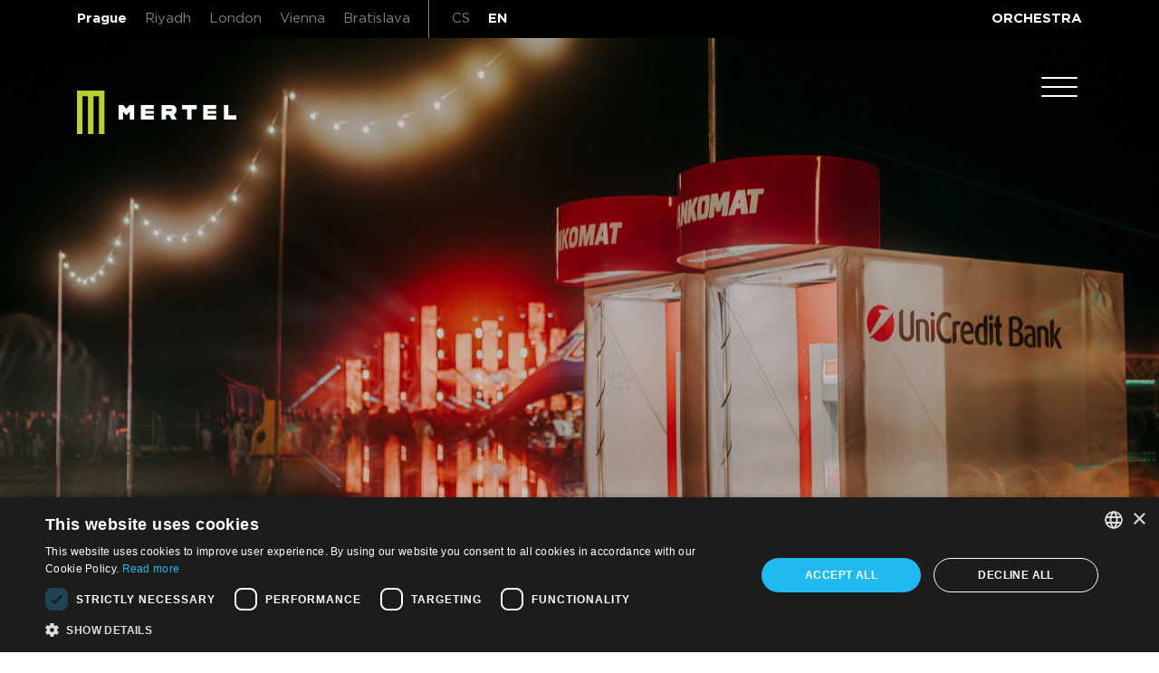

--- FILE ---
content_type: text/html; charset=UTF-8
request_url: https://mertel.agency/cz/en/events/unicredit-bank-zone-at-grape-festival/
body_size: 8621
content:
<!DOCTYPE html>

<html lang="en-US">

<head>
<script type="text/javascript" charset="UTF-8" src="//cdn.cookie-script.com/s/58558da1009f179c447747142ffec063.js"></script>
    <!-- Google Tag Manager -->
    <!--<script>(function (w, d, s, l, i) {
            w[l] = w[l] || [];
            w[l].push({
                'gtm.start':
                    new Date().getTime(), event: 'gtm.js'
            });
            var f = d.getElementsByTagName(s)[0],
                j = d.createElement(s), dl = l != 'dataLayer' ? '&l=' + l : '';
            j.async = true;
            j.src =
                'https://www.googletagmanager.com/gtm.js?id=' + i + dl;
            f.parentNode.insertBefore(j, f);
        })(window, document, 'script', 'dataLayer', 'GTM-M8ZFQT7');</script>-->
    <!-- End Google Tag Manager -->

    <!-- Google tag (gtag.js) -->
    <script async src="https://www.googletagmanager.com/gtag/js?id=G-HZH8D078EK"></script>
    <script>
        window.dataLayer = window.dataLayer || [];

        function gtag() {
            dataLayer.push(arguments);
        }
        gtag('js', new Date());

        gtag('config', 'G-HZH8D078EK');
    </script>

    <!--[if IE]>
    <link rel="stylesheet" type="text/css" href="https://mertel.agency/cz/wp-content/themes/mertel/css/style-for-IE.css?v=7001011200" />
    <![endif]-->
    <meta charset="UTF-8">
    <meta http-equiv="X-UA-Compatible" content="IE=edge">
    <meta name="viewport" content="width=device-width, initial-scale=1">
    <link rel="profile" href="https://gmpg.org/xfn/11">

    <link rel="shortcut icon" href="https://mertel.agency/cz/wp-content/uploads/sites/3/2019/04/favicon3-04.png" type="image/png" />

    <link href="https://mertel.agency/cz/wp-content/themes/mertel/bower_components/bootstrap/dist/css/bootstrap.min.css" rel="stylesheet">
    <!--<link href="https://mertel.agency/cz/wp-content/themes/mertel/bower_components/plyr/dist/plyr.css" rel="stylesheet">-->
    <link href="https://mertel.agency/cz/wp-content/themes/mertel/bower_components/slick-carousel/slick/slick.css" rel="stylesheet">
    <link href="https://mertel.agency/cz/wp-content/themes/mertel/bower_components/slick-carousel/slick/slick-theme.css" rel="stylesheet">
    <link href="https://mertel.agency/cz/wp-content/themes/mertel/css/style.css?v=2506190314" rel="stylesheet">

    <!-- HTML5 shim and Respond.js for IE8 support of HTML5 elements and media queries -->
    <!-- WARNING: Respond.js doesn't work if you view the page via file:// -->
    <!--[if lt IE 9]>
    <script src="https://oss.maxcdn.com/html5shiv/3.7.3/html5shiv.min.js"></script>
    <script src="https://oss.maxcdn.com/respond/1.4.2/respond.min.js"></script>

    <![endif]-->

    <link rel="stylesheet" href="https://use.fontawesome.com/releases/v5.1.0/css/all.css" integrity="sha384-lKuwvrZot6UHsBSfcMvOkWwlCMgc0TaWr+30HWe3a4ltaBwTZhyTEggF5tJv8tbt" crossorigin="anonymous">
    <link href="https://mertel.agency/cz/wp-content/themes/mertel/css/hamburger.css" rel="stylesheet">
    <link href="https://mertel.agency/cz/wp-content/themes/mertel/bower_components/plyr/dist/plyr.css" rel="stylesheet">

            <title>Unicredit Bank zone at Grape Festival | mertelCZ</title>
<link rel="alternate" hreflang="en-cz" href="https://mertel.agency/cz/en/events/unicredit-bank-zone-at-grape-festival/" />
<link rel="alternate" hreflang="cs" href="https://mertel.agency/cz/cs/events/unicredit-bank-zone-at-grape-festival/" />

<!-- This site is optimized with the Yoast SEO plugin v13.4.1 - https://yoast.com/wordpress/plugins/seo/ -->
<meta name="robots" content="max-snippet:-1, max-image-preview:large, max-video-preview:-1"/>
<link rel="canonical" href="https://mertel.agency/cz/en/events/unicredit-bank-zone-at-grape-festival/" />
<meta property="og:locale" content="en_US" />
<meta property="og:type" content="article" />
<meta property="og:title" content="Unicredit Bank zone at Grape Festival | mertelCZ" />
<meta property="og:description" content="We were part of one of the biggest festivals in Slovakia &#8211; GRAPE. Together, we created a programme and fun activities in the zone." />
<meta property="og:url" content="https://mertel.agency/cz/en/events/unicredit-bank-zone-at-grape-festival/" />
<meta property="og:site_name" content="mertelCZ" />
<meta property="og:image" content="https://mertel.agency/cz/wp-content/uploads/sites/3/2024/01/9E7A6058-Enhanced-NR_1-1024x683.jpg" />
<meta property="og:image:secure_url" content="https://mertel.agency/cz/wp-content/uploads/sites/3/2024/01/9E7A6058-Enhanced-NR_1-1024x683.jpg" />
<meta property="og:image:width" content="1024" />
<meta property="og:image:height" content="683" />
<meta name="twitter:card" content="summary_large_image" />
<meta name="twitter:description" content="We were part of one of the biggest festivals in Slovakia &#8211; GRAPE. Together, we created a programme and fun activities in the zone." />
<meta name="twitter:title" content="Unicredit Bank zone at Grape Festival | mertelCZ" />
<meta name="twitter:image" content="https://mertel.agency/cz/wp-content/uploads/sites/3/2024/01/9E7A6058-Enhanced-NR_1-scaled.jpg" />
<script type='application/ld+json' class='yoast-schema-graph yoast-schema-graph--main'>{"@context":"https://schema.org","@graph":[{"@type":"WebSite","@id":"https://mertel.agency/cz/en/#website","url":"https://mertel.agency/cz/en/","name":"mertelCZ","inLanguage":"sk-SK","description":"Just another mertel_wp_multisite Sites site","potentialAction":[{"@type":"SearchAction","target":"https://mertel.agency/cz/en/?s={search_term_string}","query-input":"required name=search_term_string"}]},{"@type":"ImageObject","@id":"https://mertel.agency/cz/en/events/unicredit-bank-zone-at-grape-festival/#primaryimage","inLanguage":"sk-SK","url":"https://mertel.agency/cz/wp-content/uploads/sites/3/2024/01/9E7A6058-Enhanced-NR_1-scaled.jpg","width":2560,"height":1707},{"@type":"WebPage","@id":"https://mertel.agency/cz/en/events/unicredit-bank-zone-at-grape-festival/#webpage","url":"https://mertel.agency/cz/en/events/unicredit-bank-zone-at-grape-festival/","name":"Unicredit Bank zone at Grape Festival | mertelCZ","isPartOf":{"@id":"https://mertel.agency/cz/en/#website"},"inLanguage":"sk-SK","primaryImageOfPage":{"@id":"https://mertel.agency/cz/en/events/unicredit-bank-zone-at-grape-festival/#primaryimage"},"datePublished":"2024-01-23T17:29:31+00:00","dateModified":"2024-01-23T17:29:31+00:00","potentialAction":[{"@type":"ReadAction","target":["https://mertel.agency/cz/en/events/unicredit-bank-zone-at-grape-festival/"]}]}]}</script>
<!-- / Yoast SEO plugin. -->

<link rel='dns-prefetch' href='//www.googletagmanager.com' />
<link rel='dns-prefetch' href='//s.w.org' />
<link rel="alternate" type="application/rss+xml" title="RSS kanál: mertelCZ &raquo;" href="https://mertel.agency/cz/en/feed/" />
<link rel="alternate" type="application/rss+xml" title="RSS kanál komentárov webu mertelCZ &raquo;" href="https://mertel.agency/cz/en/comments/feed/" />
		<script type="text/javascript">
			window._wpemojiSettings = {"baseUrl":"https:\/\/s.w.org\/images\/core\/emoji\/12.0.0-1\/72x72\/","ext":".png","svgUrl":"https:\/\/s.w.org\/images\/core\/emoji\/12.0.0-1\/svg\/","svgExt":".svg","source":{"concatemoji":"https:\/\/mertel.agency\/cz\/wp-includes\/js\/wp-emoji-release.min.js?ver=5.4.18"}};
			/*! This file is auto-generated */
			!function(e,a,t){var n,r,o,i=a.createElement("canvas"),p=i.getContext&&i.getContext("2d");function s(e,t){var a=String.fromCharCode;p.clearRect(0,0,i.width,i.height),p.fillText(a.apply(this,e),0,0);e=i.toDataURL();return p.clearRect(0,0,i.width,i.height),p.fillText(a.apply(this,t),0,0),e===i.toDataURL()}function c(e){var t=a.createElement("script");t.src=e,t.defer=t.type="text/javascript",a.getElementsByTagName("head")[0].appendChild(t)}for(o=Array("flag","emoji"),t.supports={everything:!0,everythingExceptFlag:!0},r=0;r<o.length;r++)t.supports[o[r]]=function(e){if(!p||!p.fillText)return!1;switch(p.textBaseline="top",p.font="600 32px Arial",e){case"flag":return s([127987,65039,8205,9895,65039],[127987,65039,8203,9895,65039])?!1:!s([55356,56826,55356,56819],[55356,56826,8203,55356,56819])&&!s([55356,57332,56128,56423,56128,56418,56128,56421,56128,56430,56128,56423,56128,56447],[55356,57332,8203,56128,56423,8203,56128,56418,8203,56128,56421,8203,56128,56430,8203,56128,56423,8203,56128,56447]);case"emoji":return!s([55357,56424,55356,57342,8205,55358,56605,8205,55357,56424,55356,57340],[55357,56424,55356,57342,8203,55358,56605,8203,55357,56424,55356,57340])}return!1}(o[r]),t.supports.everything=t.supports.everything&&t.supports[o[r]],"flag"!==o[r]&&(t.supports.everythingExceptFlag=t.supports.everythingExceptFlag&&t.supports[o[r]]);t.supports.everythingExceptFlag=t.supports.everythingExceptFlag&&!t.supports.flag,t.DOMReady=!1,t.readyCallback=function(){t.DOMReady=!0},t.supports.everything||(n=function(){t.readyCallback()},a.addEventListener?(a.addEventListener("DOMContentLoaded",n,!1),e.addEventListener("load",n,!1)):(e.attachEvent("onload",n),a.attachEvent("onreadystatechange",function(){"complete"===a.readyState&&t.readyCallback()})),(n=t.source||{}).concatemoji?c(n.concatemoji):n.wpemoji&&n.twemoji&&(c(n.twemoji),c(n.wpemoji)))}(window,document,window._wpemojiSettings);
		</script>
		<style type="text/css">
img.wp-smiley,
img.emoji {
	display: inline !important;
	border: none !important;
	box-shadow: none !important;
	height: 1em !important;
	width: 1em !important;
	margin: 0 .07em !important;
	vertical-align: -0.1em !important;
	background: none !important;
	padding: 0 !important;
}
</style>
	<link rel='stylesheet' id='wp-block-library-css'  href='https://mertel.agency/cz/wp-includes/css/dist/block-library/style.min.css?ver=5.4.18' type='text/css' media='all' />
<link rel='stylesheet' id='wpml-legacy-horizontal-list-0-css'  href='//mertel.agency/cz/wp-content/plugins/sitepress-multilingual-cms/templates/language-switchers/legacy-list-horizontal/style.css?ver=1' type='text/css' media='all' />
<style id='wpml-legacy-horizontal-list-0-inline-css' type='text/css'>
.wpml-ls-statics-shortcode_actions{background-color:#eeeeee;}.wpml-ls-statics-shortcode_actions, .wpml-ls-statics-shortcode_actions .wpml-ls-sub-menu, .wpml-ls-statics-shortcode_actions a {border-color:#cdcdcd;}.wpml-ls-statics-shortcode_actions a {color:#444444;background-color:#ffffff;}.wpml-ls-statics-shortcode_actions a:hover,.wpml-ls-statics-shortcode_actions a:focus {color:#000000;background-color:#eeeeee;}.wpml-ls-statics-shortcode_actions .wpml-ls-current-language>a {color:#444444;background-color:#ffffff;}.wpml-ls-statics-shortcode_actions .wpml-ls-current-language:hover>a, .wpml-ls-statics-shortcode_actions .wpml-ls-current-language>a:focus {color:#000000;background-color:#eeeeee;}
.language-menu{ display:flex; flex-direction:row-reverse; }
</style>
<link rel='stylesheet' id='wpml-tm-admin-bar-css'  href='https://mertel.agency/cz/wp-content/plugins/wpml-translation-management/res/css/admin-bar-style.css?ver=2.9.5' type='text/css' media='all' />
<link rel='stylesheet' id='cms-navigation-style-base-css'  href='https://mertel.agency/cz/wp-content/plugins/wpml-cms-nav/res/css/cms-navigation-base.css?ver=1.5.2' type='text/css' media='screen' />
<link rel='stylesheet' id='cms-navigation-style-css'  href='https://mertel.agency/cz/wp-content/plugins/wpml-cms-nav/res/css/cms-navigation.css?ver=1.5.2' type='text/css' media='screen' />
<script type='text/javascript' src='https://mertel.agency/cz/wp-includes/js/jquery/jquery.js?ver=1.12.4-wp'></script>
<script type='text/javascript' src='https://mertel.agency/cz/wp-includes/js/jquery/jquery-migrate.min.js?ver=1.4.1'></script>
<script type='text/javascript' src='https://mertel.agency/cz/wp-content/themes/mertel/js/redirection_by_browser_lang.js'></script>
<script type='text/javascript'>
/* <![CDATA[ */
var wpml_browser_redirect_params = {"pageLanguage":"en","languageUrls":{"en_US":"https:\/\/mertel.agency\/cz\/en\/events\/unicredit-bank-zone-at-grape-festival\/","en":"https:\/\/mertel.agency\/cz\/en\/events\/unicredit-bank-zone-at-grape-festival\/","US":"https:\/\/mertel.agency\/cz\/en\/events\/unicredit-bank-zone-at-grape-festival\/","cs_CZ":"https:\/\/mertel.agency\/cz\/cs\/events\/unicredit-bank-zone-at-grape-festival\/","cs":"https:\/\/mertel.agency\/cz\/cs\/events\/unicredit-bank-zone-at-grape-festival\/","CZ":"https:\/\/mertel.agency\/cz\/cs\/events\/unicredit-bank-zone-at-grape-festival\/"},"cookie":{"name":"_icl_visitor_lang_js","domain":"mertel.agency","path":"\/","expiration":24}};
/* ]]> */
</script>
<script type='text/javascript' src='https://mertel.agency/cz/wp-content/plugins/sitepress-multilingual-cms/dist/js/browser-redirect/app.js?ver=4.3.11'></script>

<!-- Google tag (gtag.js) snippet added by Site Kit -->

<!-- Google Analytics snippet added by Site Kit -->
<script type='text/javascript' src='https://www.googletagmanager.com/gtag/js?id=G-LH0NGKE2Z2' async></script>
<script type='text/javascript'>
window.dataLayer = window.dataLayer || [];function gtag(){dataLayer.push(arguments);}
gtag("set","linker",{"domains":["mertel.agency"]});
gtag("js", new Date());
gtag("set", "developer_id.dZTNiMT", true);
gtag("config", "G-LH0NGKE2Z2");
</script>

<!-- End Google tag (gtag.js) snippet added by Site Kit -->
<link rel='https://api.w.org/' href='https://mertel.agency/cz/wp-json/' />
<link rel="EditURI" type="application/rsd+xml" title="RSD" href="https://mertel.agency/cz/xmlrpc.php?rsd" />
<link rel="wlwmanifest" type="application/wlwmanifest+xml" href="https://mertel.agency/cz/wp-includes/wlwmanifest.xml" /> 
<meta name="generator" content="WordPress 5.4.18" />
<link rel='shortlink' href='https://mertel.agency/cz/en/?p=1241' />
<link rel="alternate" type="application/json+oembed" href="https://mertel.agency/cz/wp-json/oembed/1.0/embed?url=https%3A%2F%2Fmertel.agency%2Fcz%2Fen%2Fevents%2Funicredit-bank-zone-at-grape-festival%2F" />
<link rel="alternate" type="text/xml+oembed" href="https://mertel.agency/cz/wp-json/oembed/1.0/embed?url=https%3A%2F%2Fmertel.agency%2Fcz%2Fen%2Fevents%2Funicredit-bank-zone-at-grape-festival%2F&#038;format=xml" />
<meta name="generator" content="WPML ver:4.3.11 stt:9,1;" />
<meta name="generator" content="Site Kit by Google 1.155.0" /><!-- Google Tag Manager -->
    <script>(function(w,d,s,l,i){w[l]=w[l]||[];w[l].push({'gtm.start':
    new Date().getTime(),event:'gtm.js'});var f=d.getElementsByTagName(s)[0],
    j=d.createElement(s),dl=l!='dataLayer'?'&l='+l:'';j.async=true;j.src=
    'https://www.googletagmanager.com/gtm.js?id='+i+dl;f.parentNode.insertBefore(j,f);
    })(window,document,'script','dataLayer','GTM-5T68MM59');</script>
    <!-- End Google Tag Manager --><meta name="google-site-verification" content="wp6lrXt5wr76jY0zVAJXWEPkLCs8UsqvNkwo0ZHFnmQ">		<style type="text/css" id="wp-custom-css">
			.contact-form:has(.form-franchising) {
	display: none !important
}

#cookie-law-info-bar{
	   /* display:flex;
	justify-content:space-around;*/
}
#cookie-law-info-bar span {
    vertical-align: middle;
    font-size: 13px;
    font-weight: 300;
   /* display:flex;justify-content: space-around;*/
}
#CONSTANT_OPEN_URL {
    font-weight: 300;
     text-decoration: none; 
}
#cookie_action_close_header {
  /*  margin-left: 30px;*/
}

.video-background.open-video-bg {
	width:100% !important;
	height: 100% !important;
}
.video-background.close-video-bg {
	width:0 !important;
	height: 0 !important;
}

@media screen and (max-width:991px){
.top-menu {
    padding: 0;
}
	
header .logo {
	margin-top: 56px;
	}
}

#banner-video {
	height: 100%
}
.home #sitefooterinner {
    border-bottom: 25px solid     white;
}		</style>
		
    </head>
<body class="events-template-default single single-events postid-1241">
    
    <!-- Google Tag Manager (noscript) -->
    <!-- <noscript>
        <iframe src="https://www.googletagmanager.com/ns.html?id=GTM-M8ZFQT7" height="0" width="0" style="display:none;visibility:hidden"></iframe>
    </noscript> -->
    <!-- End Google Tag Manager (noscript) -->
    <div class="top-menu">
        <div class="container">
            <div class="menu-wrapper">
                <div class="site-lang-menu position-relative">
	            <!-- <H1> TEST STRANKA </H1> -->
                    <div class="site-selector">
                        <ul class="site-menu"><li class="site-link site-link-cz site-active">
            <a href="https://mertel.agency/cz/cs/">Prague</a>
            </li><li class="site-link site-link-sa">
            <a href="https://mertel.agency/sa/en/">Riyadh</a>
            </li><li class="site-link site-link-uk">
            <a href="https://mertel.agency/uk/en/">London</a>
            </li><li class="site-link site-link-at">
            <a href="https://mertel.agency/at/de/">Vienna</a>
            </li><li class="site-link site-link-sk">
            <a href="https://mertel.agency/sk/sk/">Bratislava</a>
            </li></ul>                    </div>
                    <div class="lang-selector">
                        <ul class="language-menu"><li class="lang-link lang-link-en lang-active">
                <a href="https://mertel.agency/cz/en/events/unicredit-bank-zone-at-grape-festival/"><span class="lang-code">en</span><span class="lang-name-native">English</span><span class="lang-name-translated">English</span></a>
</li><li class="lang-link lang-link-cs">
                <a href="https://mertel.agency/cz/cs/events/unicredit-bank-zone-at-grape-festival/"><span class="lang-code">cs</span><span class="lang-name-native">Čeština</span><span class="lang-name-translated">Czech</span></a>
</li></ul>                    </div>
                    <div class="nav-contact">
                                            </div>
                    <div class="orchestra">
                                                    <a href="https://orchestra.mertel-events.com/en" target="_blank">
                                <p class="text-uppercase">
                                    orchestra</p>
                            </a>
                                            </div>
                </div>
            </div>
        </div>
    </div>


    
    <div class="container container-for-icons-mobile d-flex flex-row align-items-center justify-content-end">
                        <a class="pr-4" href="/cdn-cgi/l/email-protection#34444655534151745951464051581a5553515a574d">
                    <div class="mail"></div>
                </a>
                <a class="pr-4" href="tel:+420 606 347 078">
                    <div class="mobile"></div>
                </a>
        
        <div class="container-for-hamburger">
            <button class="hamburger hamburger--spin hamburger-out-of-menu" type="button">
                <span class="hamburger-box">
                    <span class="hamburger-inner" id="hamburger"></span>
                </span>
            </button>
        </div>
    </div>
    <div class="container-for-main-menu">
        <div class="main-menu close-side-menu">
            <div class="menu-wrapper pt-3">
                <button class="hamburger hamburger-in-menu hamburger--spin mb-3" type="button">
                    <span class="hamburger-box">
                        <span class="hamburger-inner"></span>
                    </span>
                </button>
                <div class="site-lang-menu mobile-vers my-4">
                    <div class="site-selector">
                        <ul class="site-list">
                            <li><span class="main-site-list text-uppercase"></span></li>
                            <li><ul class="site-menu"><li class="site-link site-link-cz site-active">
            <a href="https://mertel.agency/cz/cs/">Prague</a>
            </li><li class="site-link site-link-sa">
            <a href="https://mertel.agency/sa/en/">Riyadh</a>
            </li><li class="site-link site-link-uk">
            <a href="https://mertel.agency/uk/en/">London</a>
            </li><li class="site-link site-link-at">
            <a href="https://mertel.agency/at/de/">Vienna</a>
            </li><li class="site-link site-link-sk">
            <a href="https://mertel.agency/sk/sk/">Bratislava</a>
            </li></ul></li>
                        </ul>
                    </div>
                    <div class="mx-2 border-div-mobile-menu"></div>
                    <div class="lang-selector mobile-vers">
                        <ul class="lang-list">
                            <li><span class="main-lang-list text-uppercase"></span></li>
                            <li><ul class="language-menu"><li class="lang-link lang-link-en lang-active">
                <a href="https://mertel.agency/cz/en/events/unicredit-bank-zone-at-grape-festival/"><span class="lang-code">en</span><span class="lang-name-native">English</span><span class="lang-name-translated">English</span></a>
</li><li class="lang-link lang-link-cs">
                <a href="https://mertel.agency/cz/cs/events/unicredit-bank-zone-at-grape-festival/"><span class="lang-code">cs</span><span class="lang-name-native">Čeština</span><span class="lang-name-translated">Czech</span></a>
</li></ul></li>
                        </ul>
                    </div>
                    <div class="orchestra">
                                                    <a href="https://orchestra.mertel-events.com/en" target="_blank">
                                <p class="text-uppercase">
                                    orchestra</p>
                            </a>
                                            </div>
                </div>
                                <div class="menu-content mb-5">

                    <div class="menu-menu-cz-en-container"><ul id="menu-menu-cz-en" class="menu"><li id="menu-item-168" class="menu-item menu-item-type-post_type menu-item-object-page menu-item-home"><a href="https://mertel.agency/cz/en/"><span class="main">Home</span> <span class="sub"></span></a></li>
<li id="menu-item-165" class="menu-item menu-item-type-post_type menu-item-object-page"><a href="https://mertel.agency/cz/en/about-us/"><span class="main">About us</span> <span class="sub"></span></a></li>
<li id="menu-item-164" class="menu-item menu-item-type-post_type menu-item-object-page"><a href="https://mertel.agency/cz/en/services/"><span class="main">Services</span> <span class="sub"></span></a></li>
<li id="menu-item-163" class="menu-item menu-item-type-post_type menu-item-object-page"><a href="https://mertel.agency/cz/en/our-work/"><span class="main">Our work</span> <span class="sub"></span></a></li>
<li id="menu-item-166" class="menu-item menu-item-type-post_type menu-item-object-page"><a href="https://mertel.agency/cz/en/franchising/"><span class="main">Franchise</span> <span class="sub"></span></a></li>
<li id="menu-item-167" class="menu-item menu-item-type-post_type menu-item-object-page"><a href="https://mertel.agency/cz/en/contact/"><span class="main">Contact</span> <span class="sub"></span></a></li>
</ul></div>                </div>

                <div class="icons mb-4">
                    <a target="_blank" href="https://www.facebook.com/MertelEvents/?ref=aymt_homepage_panel"><i class="fab fa-facebook-f"></i></a>
                    <a target="_blank" href="https://www.linkedin.com/company/mertel/"><i class="fab fa-linkedin-in"></i></a>
                    <!-- <a target="_blank" href=""><i
                            class="fab fa-vimeo"></i></a> -->
                                            <a target="_blank" href="https://www.instagram.com/mertelagency/"><i class="fab fa-instagram"></i></a>
                                                                            </div>
                <div class="bottom-links mb-4">
                    <a href="https://mertel.agency/cz/en//faq/">
                        <p>FAQ</p>
                    </a>
                    <a href="https://mertel.agency/cz/en//policy/">
                        <p>Policy</p>
                    </a>
                    <a href="https://mertel.agency/cz/en//terms-and-conditions/">
                        <p>Terms and Conditions</p>
                    </a>
                    <a href="https://mertel.agency/cz/en//gdpr/">
                        <p>GDPR</p>
                    </a>
                </div>
            </div>
        </div>
    </div>

    <!-- Begin page -->
    <div class="page">
        <header>
                            <div class="container-fluid position-relative event">
    <div class="container">
        <a href="https://mertel.agency/cz/en/" class="logo"
           title="event agency Prague"></a>
    </div>

    <div class="swiper-container-detail-event swiper-container">
        <div class="swiper-wrapper">
                                <div class="swiper-slide">
                        <div class="banner-image"
                             style="background-image: url('https://mertel.agency/cz/wp-content/uploads/sites/3/2024/01/9E7A6058-Enhanced-NR_1-scaled.jpg')"></div>
                    </div>
                                    </div>
            </div>
        
</div>

                    </header>
        <!-- Begin content -->
        <div class="content">

    <section class="body-of-event">
        <div class="container">
            <div class="row">
                <div class="offset-1 col-10 offset-lg-1 col-lg-6">
                    <div class="container-title">
                        <h2 class="normal my-4 my-md-5">Unicredit Bank zone at Grape Festival</h2>
                        <div class="subtitle">
                            <span class="tag mb-lg-0">360 ° creative event production</span>
                            <span class="tag-client">Client: UniCredit Bank Czech Republic and Slovakia, a.s.</span>
                        </div>
                    </div>
                    <hr class="my-4 my-md-5 hr-events">
                    <div class="text dusty-gray">
                        <p>We were part of one of the biggest festivals in Slovakia &#8211; GRAPE. Together, we created a programme and fun activities in the zone. </p>
                    </div>
                </div>
                <div class="col-12 container-for-hr">
                    <hr class="mobile-hr my-4">
                </div>
                <div class="offset-1 col-10 offset-lg-1 col-lg-3">
                    <div class="container-stats mt-0 mt-md-5">
                        <h3></h3>
                        <h2 class="rio number normal"></h2>
                    </div>
                    <div class="container-stats mt-4 mt-md-5">
                        <h3></h3>
                        <h2 class="rio number normal"></h2>
                    </div>
                    <div class="container-stats mt-4 mt-md-5">
                        <h3></h3>
                        <h2 class="rio number normal"></h2>
                    </div>
                                    </div>
            </div>
        </div>
    </section>
    <section class="more-projects">
        <div class="container-fluid">
            <h3 class="text-center mb-5">More projects</h3>
            <div class="row">
                <div class="col-6 px-0">
                    <a href="https://mertel.agency/cz/en/events/operations-and-management-of-the-czech-pavilion-at-expo-2025-osaka/">
                        <div class="container-another-post position-relative">
                            <div class="bg-another-post"
                                 style="width: 100%; background-image: url('https://mertel.agency/cz/wp-content/uploads/sites/3/2025/08/IBA5K-1I6A2710-強化-NR-20250528-1-1200x800.jpg')"></div>
                            <div class="container-for-prev-button">
                                <div class="prev"
                                     style="background-image: url('https://mertel.agency/cz/wp-content/themes/mertel/img/prev.png')"></div>
                            </div>
                            <div class="container-for-info">
                                <h3>Operations and management of the Czech Pavilion at EXPO 2025 Osaka</h3>
                                <span class="tag">360 ° creative event production</span>
                            </div>
                        </div>
                    </a>

                </div>
                <div class="col-6 px-0">
                    <a href="https://mertel.agency/cz/en/events/uefa-finale-konferencni-ligy-2023/">
                        <div class="container-another-post  position-relative">
                            <div class="bg-another-post"
                                 style="width: 100%; background-image: url('https://mertel.agency/cz/wp-content/uploads/sites/3/2024/01/foto3.jpeg')"></div>
                            <div class="container-for-prev-button">
                                <div class="prev"
                                     style="background-image: url('https://mertel.agency/cz/wp-content/themes/mertel/img/next.png')"></div>
                            </div>
                            <div class="container-for-info">
                                <h3>UEFA - Conference League Final 2023</h3>
                                <span class="tag">conference</span>
                            </div>
                        </div>
                    </a>
                </div>
            </div>
        </div>
    </section>


<!-- End content -->
</div>
<footer class="check-view do-typing" data-typingtarget="footer-typed" id="sitefooter">
    <div class="container-fluid px-0" id="sitefooterinner">
        <div class="container">
            <div class="row">
                <div class="offset-1 col-10 offset-md-0 col-md-12 offset-lg-1 col-lg-10">
                    <span class="tag">contact us</span>
                    <div class="footer-typed-show"><h3>Time to stop reading and get in touch. Let&#8217;s talk about your brand&#8217;s experiential and promotion needs over a coffee in <span class="rio"><a href="https://mertel.agency/uk/en/"> London</a></span>, <span class="dustygray"><a href="https://mertel.agency/sk/en">Bratislava</a></span>, <span class="dustygray"><a href="/at/en/">Vienna</a></span> or <span class="dustygray"><a href="https://mertel.agency/cz/en" target="_blank" rel="noopener noreferrer">Prague</a><b>.</b></span></h3>
</div>
                                    </div>
            </div>
            <div class="row">
                <div class="offset-1 col-10 offset-lg-1 col-md-5 order-2 order-lg-1">
                    <h5>MERTEL RG ČESKÁ REPUBLIKA,s.r.o.</h5>
<address>
<p class="addr">Holečkova 777 / 39<br />
150 00 Praha<br />
Česká republika</p>
<p class="addr">Info: <a href="/cdn-cgi/l/email-protection#cdbdbfacaab8a88da0a8bfb9a8a1e3acaaa8a3aeb4"><span class="__cf_email__" data-cfemail="30404251574555705d554244555c1e5157555e5349">[email&#160;protected]</span></a><br />
Suppliers: <a href="http://mertel-events.orchestra.digital">mertel-events.orchestra.digital</a></p>
<p class="addr">IČO: 26763567<br />
IČ DPH:CZ26763567<br />
Zapsaná v obchodním rejstříku vedeném Městským soudem v Praze, oddíl C, vložka číslo 92080 se sídlem Holečkova 777/39, Staré Město, 150 00 Praha.</p>
<p>Bank account EUR: CZ30 0800 0000 0021 5371 7263<br />
Bank account CZK: 6206007379/0800<br />
SWIFT: GIBACZPX<br />
Bank account: Česká spořitelna a.s.</p>
</address>
<div class="person">
<h5>Country Manager</h5>
<p>Erik Michalides</p>
<p><a class="show" href="tel:+421904283626">+421 904 283 626</a><br />
<a class="show" href="/cdn-cgi/l/email-protection#d9bcabb0b2f7b4b0bab1b8b5b0bdbcaa99b4bcabadbcb5f7b8bebcb7baa0"><span class="__cf_email__" data-cfemail="94f1e6fdffbaf9fdf7fcf5f8fdf0f1e7d4f9f1e6e0f1f8baf5f3f1faf7ed">[email&#160;protected]</span></a></p>
</div>
                </div>
                <div class="px-md-3 col-12 col-md-6 order-1 order-lg-2 mb-4 mb-lg-0">
                    <div id="map"></div>
                </div>
            </div>
            <div class="row row-logo mb-4">
                <div class="offset-3 col-6 text-center">
                    <a href="https://mertel.agency/cz/en/" class="logo" style="background: url('https://mertel.agency/cz/wp-content/uploads/sites/3/2023/05/footer-ico.png')" title="Mertel Design"></a>
                </div>
            </div>

            <div class="row mb-4">
                <div class="offset-1 col-10 offset-lg-3 col-lg-6 text-center">
                    <a href="https://mertel.agency/cz/en/" class="logo-text" style="background: url('https://mertel.agency/cz/wp-content/uploads/sites/3/2023/05/admin-ajax-15.jpg')" title="Mertel Design"></a>
                </div>
            </div>
                    </div>
    </div>
</footer>
<script data-cfasync="false" src="/cdn-cgi/scripts/5c5dd728/cloudflare-static/email-decode.min.js"></script><script>
        window.mertelConf = {
        lat: 50.074527,
        lng: 14.3948321    };
</script>

<script>
    function searchCV() {
        var x = document.createElement("INPUT");
        x.setAttribute("type", "file");
        document.body.appendChild(x);
    }
</script>

<script src="https://maps.googleapis.com/maps/api/js?key=AIzaSyCWxbM1W34_MMW_o7sgyGQb8RIT_JpDxIk" type="text/javascript"></script>

<link rel="shortcut icon" href="https://mertel.agency/cz/wp-content/uploads/sites/3/2019/04/favicon3-04.png" type="image/png" />
<!--<link href="https://mertel.agency/cz/wp-content/themes/mertel/bower_components/plyr/dist/plyr.css" rel="stylesheet">-->
<link href="https://mertel.agency/cz/wp-content/themes/mertel/bower_components/slick-carousel/slick/slick.css" rel="stylesheet">
<link href="https://mertel.agency/cz/wp-content/themes/mertel/bower_components/slick-carousel/slick/slick-theme.css" rel="stylesheet">



<link rel="stylesheet" href="https://use.fontawesome.com/releases/v5.1.0/css/all.css" integrity="sha384-lKuwvrZot6UHsBSfcMvOkWwlCMgc0TaWr+30HWe3a4ltaBwTZhyTEggF5tJv8tbt" crossorigin="anonymous">
<link href="https://mertel.agency/cz/wp-content/themes/mertel/css/hamburger.css" rel="stylesheet">
<link href="https://mertel.agency/cz/wp-content/themes/mertel/bower_components/plyr/dist/plyr.css" rel="stylesheet">

</div>
<!-- End page -->
<link rel='stylesheet' id='swiper-css'  href='https://mertel.agency/cz/wp-content/themes/mertel/bower_components/swiper/dist/css/swiper.min.css?ver=5.4.18' type='text/css' media='all' />
<script type='text/javascript' src='https://mertel.agency/cz/wp-includes/js/wp-embed.min.js?ver=5.4.18'></script>
<script type='text/javascript' src='https://mertel.agency/cz/wp-content/themes/mertel/bower_components/waypoints/lib/noframework.waypoints.js?ver=5.4.18'></script>
<script type='text/javascript' src='https://mertel.agency/cz/wp-content/themes/mertel/jquery.lazy-master/jquery.lazy.js?ver=5.4.18'></script>
<script type='text/javascript' src='https://mertel.agency/cz/wp-content/themes/mertel/js/jquery.countup.js?ver=5.4.18'></script>
<script type='text/javascript' src='https://mertel.agency/cz/wp-content/themes/mertel/bower_components/swiper/dist/js/swiper.min.js?ver=5.4.18'></script>
<script type='text/javascript' src='https://mertel.agency/cz/wp-content/themes/mertel/js/jquery.inview.min.js?ver=5.4.18'></script>
<script type='text/javascript' src='https://mertel.agency/cz/wp-content/themes/mertel/js/jquery.nice-select.min.js?ver=5.4.18'></script>
<script type='text/javascript' src='https://mertel.agency/cz/wp-includes/js/imagesloaded.min.js?ver=3.2.0'></script>
<script type='text/javascript' src='https://mertel.agency/cz/wp-includes/js/masonry.min.js?ver=3.3.2'></script>
<script type='text/javascript' src='https://mertel.agency/cz/wp-content/themes/mertel/bower_components/plyr/dist/plyr.js?ver=5.4.18'></script>
<script type='text/javascript' src='https://mertel.agency/cz/wp-content/themes/mertel/bower_components/slick-carousel/slick/slick.min.js?ver=5.4.18'></script>
<script type='text/javascript' src='https://mertel.agency/cz/wp-content/themes/mertel/js/app.js?v=2506190315&#038;ver=5.4.18'></script>

<script defer src="https://static.cloudflareinsights.com/beacon.min.js/vcd15cbe7772f49c399c6a5babf22c1241717689176015" integrity="sha512-ZpsOmlRQV6y907TI0dKBHq9Md29nnaEIPlkf84rnaERnq6zvWvPUqr2ft8M1aS28oN72PdrCzSjY4U6VaAw1EQ==" data-cf-beacon='{"version":"2024.11.0","token":"95fdabb4144f4657a775b5acc148e2da","r":1,"server_timing":{"name":{"cfCacheStatus":true,"cfEdge":true,"cfExtPri":true,"cfL4":true,"cfOrigin":true,"cfSpeedBrain":true},"location_startswith":null}}' crossorigin="anonymous"></script>
</body>

</html>

--- FILE ---
content_type: text/css
request_url: https://mertel.agency/cz/wp-content/themes/mertel/css/style.css?v=2506190314
body_size: 18787
content:
@charset "utf-8";@import "../fonts/gotham/stylesheet.css";@import "../fonts/thesaurus/stylesheet.css";.introParagraph{color:#cacaca;padding-bottom:32px }.introParagraph:first-of-type{padding-top:50px }html,body{border:0;font-family:"Helvetica-Neue","Helvetica",Arial,sans-serif;line-height:1.5;margin:0;padding:0 }div,span,object,iframe,img,table,caption,thead,tbody,tfoot,tr,tr,td,article,aside,canvas,details,figure,hgroup,menu,nav,footer,header,section,summary,mark,audio,video{border:0;margin:0;padding:0 }h1,h2,h3,h4,h5,h6,p,blockquote,pre,a,abbr,address,cit,code,del,dfn,em,ins,q,samp,small,strong,sub,sup,b,i,hr,dl,dt,dd,ol,ul,li,fieldset,legend,label{border:0;font-size:100%;vertical-align:baseline;margin:0;padding:0 }article,aside,canvas,figure,figure img,figcaption,hgroup,footer,header,nav,section,audio,video,main{display:block }table{border-collapse:separate;border-spacing:0 }table caption,table th,table td{text-align:left;vertical-align:middle }a img{border:0 }:focus{outline:0 }body{font-family:"Gotham-Mertel",sans-serif;font-size:16px }h1,.bepartner h2,.guide h2{font-size:60px;font-family:'Thesaurus Display Std',serif;color:#ffffff }@media (max-width:767px){h1,.bepartner h2,.guide h2{font-size:32px }}.number{font-family:"Gotham-Mertel",sans-serif }@media all and (max-width:767px){.bepartner h2,.guide h2{font-size:32px }}@media (max-width:767px){h1 br,h2 br,h3 br{display:none }}@media (min-width:480px){.bepartner h2,.bepartner h1{line-height:60px }}h2{font-size:32px;font-family:'Thesaurus Display Std',serif }h3{font-family:'Thesaurus Display Std',serif;font-size:24px }h3.subtitle{font-size:32px }h3.latest-award{font-size:50px }h3.clients{font-size:60px }h4{font-family:'Thesaurus Display Std',serif }h5{font-family:'Thesaurus Display Std',serif }h6{font-family:'Thesaurus Display Std',serif }p{margin-bottom:20px }.bg-rio{background-color:#bccf02 }.rio{color:#bccf02 }.bg-dusty-gray{background-color:#999999 }.dusty-gray{color:#999999 }.bg-mineshaft{background-color:#333333 }.mineshaft{color:#333333 }.bg-mineshaft-light{background-color:#3a3a3a }.mineshaft-light{color:#3a3a3a }.bg-mineshaft-dark{background-color:#292929 }.mineshaft-dark{color:#292929 }.bg-cod-gray{background-color:#1e1e1e }.cod-gray{color:#1e1e1e }.bg-gray{background-color:#7f7f7f }.gray{color:#7f7f7f }.bg-silver{background-color:#cacaca }.silver{color:#cacaca }.white{color:#ffffff }.bg-dark-gray{background-color:#2d2d2d }.dark-gray{color:#2d2d2d }.nice-select{-webkit-tap-highlight-color:transparent;background-color:#fff;border-radius:5px;border:solid 1px #e8e8e8;box-sizing:border-box;clear:both;cursor:pointer;display:block;float:left;font-family:inherit;font-size:14px;font-weight:normal;height:42px;line-height:40px;outline:none;padding-left:18px;padding-right:30px;position:relative;text-align:left !important;-webkit-transition:all .2s ease-in-out;transition:all .2s ease-in-out;-webkit-user-select:none;-moz-user-select:none;-ms-user-select:none;user-select:none;white-space:nowrap;width:auto }.nice-select:hover{border-color:#dbdbdb }.nice-select:active,.nice-select.open,.nice-select:focus{border-color:#999 }.nice-select:after{border-bottom:2px solid #333;border-right:2px solid #333;content:'';display:block;height:5px;margin-top:-4px;pointer-events:none;position:absolute;right:12px;top:50%;-webkit-transform-origin:66% 66%;-ms-transform-origin:66% 66%;transform-origin:66% 66%;-webkit-transform:rotate(45deg);-ms-transform:rotate(45deg);transform:rotate(45deg);-webkit-transition:all .15s ease-in-out;transition:all .15s ease-in-out;width:5px }.nice-select.open:after{-webkit-transform:rotate(-135deg);-ms-transform:rotate(-135deg);transform:rotate(-135deg) }.nice-select.open .list{opacity:1;pointer-events:auto;-webkit-transform:scale(1) translateY(0);-ms-transform:scale(1) translateY(0);transform:scale(1) translateY(0) }.nice-select.disabled{border-color:#ededed;color:#999;pointer-events:none }.nice-select.disabled:after{border-color:#cccccc }.nice-select.wide{width:100% }.nice-select.wide .list{left:0 !important;right:0 !important }.nice-select.right{float:right }.nice-select.right .list{left:auto;right:0 }.nice-select.small{font-size:12px;height:36px;line-height:34px }.nice-select.small:after{height:4px;width:4px }.nice-select.small .option{line-height:34px;min-height:34px }.nice-select .list{background-color:#fff;border-radius:5px;box-shadow:0 0 0 1px rgba(68,68,68,0.11);box-sizing:border-box;margin-top:4px;opacity:0;overflow:hidden;padding:0;pointer-events:none;position:absolute;bottom:110%;left:0;-webkit-transform-origin:50% 0;-ms-transform-origin:50% 0;transform-origin:50% 0;-webkit-transform:scale(.75) translateY(-21px);-ms-transform:scale(.75) translateY(-21px);transform:scale(.75) translateY(-21px);-webkit-transition:all .2s cubic-bezier(.5, 0, 0, 1.25),opacity .15s ease-out;transition:all .2s cubic-bezier(.5, 0, 0, 1.25),opacity .15s ease-out;z-index:9 }.nice-select .list:hover .option:not(:hover){background-color:transparent !important }.nice-select .option{cursor:pointer;font-weight:400;line-height:40px;list-style:none;min-height:40px;outline:none;padding-left:18px;padding-right:29px;text-align:left;-webkit-transition:all .2s;transition:all .2s }.nice-select .option:hover,.nice-select .option.focus,.nice-select .option.selected.focus{background-color:#f6f6f6 }.nice-select .option.selected{font-weight:bold }.nice-select .option.disabled{background-color:transparent;color:#999;cursor:default }.no-csspointerevents .nice-select .list{display:none }.no-csspointerevents .nice-select.open .list{display:block }a.tag-back{text-decoration:none }.tag-back-home{color:#7f7f7f;font-size:16px }.tag-back-home:before{content:url("../img/arrow-404.png");width:40px;display:inline-block;vertical-align:middle;opacity:.3;height:25px }.error404 header>div.container-404{height:auto !important;padding:0 }.error404 section.error-404{height:100vh;display:flex;justify-content:center;align-items:center;flex-direction:column }.error404 .logo{position:absolute }.error404 .content h2,.error404 .content a,.error404 .content span{opacity:1;transform:translateY(0) }@media only screen and (max-width:991px){section.error-404 h2{font-size:45px }}@media only screen and (max-width:575px){section.error-404 h2{font-size:32px }}header>div.faq{background-color:#292929 }header>div.faq.faq{padding-bottom:100px;height:auto }header>div.faq.faq .desc{margin-top:0;padding-top:0 }header>div.faq.faq .desc .typed-show{padding-right:0 }header>div.faq.faq .desc .typed-show h1{font-size:140px;line-height:inherit }header>div.faq.faq .desc .typed-show p{padding:0 35%;font-size:16px }@media only screen and (max-width:991px){header>div.faq.faq .desc .typed-show p{padding:0 25% }}@media only screen and (max-width:767px){header>div.faq.faq .desc .typed-show p{padding:0 23% }}@media only screen and (max-width:575px){header>div.faq.faq .desc .typed-show p{padding:0 0 }}section.container-for-faq h2.normal,section.container-for-faq p{opacity:1;transform:none;transition:none }section.container-for-faq .open-question .col-2 .question-mark h2{color:#bccf02 }section.container-for-faq .open-question .col-8 .question-text p{color:#bccf02 }section.container-for-faq .open-answer div.answer{display:block }section.container-for-faq .close-answer div.answer{display:none }section.container-for-faq p.text{font-family:"Gotham-Mertel",sans-serif;color:#7f7f7f }section.container-for-faq .question-text p.text{font-size:20px;color:#ffffff }@media only screen and (max-width:991px){section.container-for-faq .question-text p.text{font-size:16px }}@media only screen and (max-width:991px){section.container-for-faq h2.normal{font-size:45px }}@media only screen and (max-width:767px){section.container-for-faq h2.normal{font-size:32px }}.mark-detail-of-questions{display:block }@media only screen and (max-width:991px){.mark-detail-of-questions{display:none }}.hide,.show-detail{background-image:url("../img/faq-plus.png");background-repeat:no-repeat;background-size:cover;background-position:center;width:23px;height:23px;margin:auto;cursor:pointer }.show-detail{background-image:url("../img/faq-minus.png");height:5px;margin-top:-10px }@media only screen and (max-width:991px){.show-detail{margin-top:20px }}label.container{display:block;position:relative;cursor:pointer;font-size:11px;padding-left:35px;-webkit-user-select:none;-moz-user-select:none;-ms-user-select:none;user-select:none;border-color:#4e4e4e }label.container input{position:absolute;opacity:0;cursor:pointer }.checkmark{position:absolute;top:0;left:0;height:16px;width:16px;background-color:#2d2d2d;border:solid 2px #4e4e4e }.container:hover input[type="checkbox"]~.checkmark{background-color:#2d2d2d }.container input[type="checkbox"]:checked~.checkmark{background-color:#2d2d2d }.checkmark:after{content:"";position:absolute;display:none;color:white;top:0;bottom:0;margin:auto }.container input[type="checkbox"]:checked~.checkmark:after{display:block }.container .checkmark:after{width:8px;height:8px;background:url("../img/checkbox-x.png");background-size:contain;background-repeat:no-repeat;margin-left:2px }.container input:checked~.checkmark-radio:after{display:block }.contact{z-index:2;background-repeat:no-repeat !important;background-size:cover !important;background-position:center ! important }.contact .typed-show{padding-right:0 }div.contact-map .container .col-10{z-index:10;margin-top:50px }.contact-map{z-index:1;height:auto }.contact-map .countrymap-map{overflow-x:auto;margin-top:-45% }@media (max-width:575px){.contact-map .countrymap-map{margin-top:-250px }}.contact-map .countrymap-map .map-wrapper{min-width:800px }.contact .choose-country-mobile{display:none }.contact.container{padding-top:0;padding-bottom:0 }.contact.container .container-for-desc{position:absolute;z-index:10 }.contact.container .container-for-desc .desc{margin-top:0;padding-top:0 }.contact.container .container-for-desc .desc .country-map-desc{padding-top:75px }.contact.container .container-for-desc .desc .country-map-desc h2{color:#ffffff }.contact.container-fluid{padding:0;margin:0;background:#292929 }.contact .countrymap-map{position:relative }.contact .countrymap-map .map-wrapper{position:relative }.contact .countrymap-map .country-map-desc{position:absolute;top:80px;left:0 }.contact .countrymap-map img{width:100% }.contact .countrymap-map i{cursor:pointer;position:absolute;display:block;background-color:#bccf02;width:10px;height:10px;border-radius:10px;margin-left:5px;margin-top:5px;z-index:10;transform:scale(1);transition:transform .5s }.contact .countrymap-map i.active{width:15px;height:15px;border:#292929 5px solid;box-sizing:content-box;margin:-3px;border-radius:15px;box-shadow:0 0 0 1px #bccf02 }.contact .countrymap-map i.effect{transform:scale(3);transition:transform .35s;transition-timing-function:cubic-bezier(.645, .045, .355, 1) }@media only screen and (max-width:1199px){.contact.container .container-for-desc .desc .country-map-desc h2{font-size:45px;line-height:inherit }}@media only screen and (max-width:767px){.contact .choose-country-mobile{display:flex;align-items:center }.contact .choose-country-mobile .info-img{width:20px;height:20px;display:inline-block;background-size:cover }.contact .choose-country-tablet-pc{display:none }.contact.container .container-for-desc .desc .country-map-desc{margin-bottom:30px }.contact.container .container-for-desc .desc .country-map-desc h2{font-size:32px;line-height:inherit }}.cancel{width:18px;height:18px;position:absolute;top:20px;right:20px;cursor:pointer;background-image:url("../img/modal-x.png") }section.modal-form{z-index:95;position:relative }.container-form,.container-thank-you{background-color:#333333;z-index:95;top:50%;margin:auto;left:0;right:0;width:800px }.container-form a,.container-thank-you a{text-decoration:none }.container-form a p,.container-thank-you a p{color:#7f7f7f }.container-form .smiley,.container-thank-you .smiley{background-image:url("../img/thank-you-smiley.png");width:86px;height:86px }.container-form h3,.container-thank-you h3{font-size:40px }.container-form h3.thank-you,.container-thank-you h3.thank-you{padding:0 6% }.container-form .form-inputs select,.container-thank-you .form-inputs select,.container-form .form-inputs input,.container-thank-you .form-inputs input{display:inline-block;background-color:#383838;width:100%;border:none;height:50px;color:#7f7f7f;padding:0 30px }.container-form .form-inputs select option,.container-thank-you .form-inputs select option,.container-form .form-inputs input option,.container-thank-you .form-inputs input option{color:#ffffff }.container-form .form-inputs input::placeholder,.container-thank-you .form-inputs input::placeholder,.container-form .form-inputs textarea::placeholder,.container-thank-you .form-inputs textarea::placeholder{color:#7f7f7f;font-size:15px }.container-form .form-inputs input,.container-thank-you .form-inputs input,.container-form .form-inputs textarea,.container-thank-you .form-inputs textarea{font-size:15px }.container-form .form-inputs button[type=submit],.container-thank-you .form-inputs button[type=submit]{cursor:pointer;width:100%;background-color:#bccf02;line-height:inherit;color:#333333;font-size:12px;font-weight:800;height:40px }.container-form .form-inputs input,.container-thank-you .form-inputs input{color:#ffffff }.container-form .form-inputs textarea,.container-thank-you .form-inputs textarea{background-color:#383838;width:100%;height:150px;color:#ffffff }.container-form{height:530px;margin-top:-250px }.container-thank-you{height:450px;margin-top:-225px;display:flex }@media only screen and (max-width:991px){.container-form,.container-thank-you{width:550px;height:auto;margin-top:50px;top:0;max-height:calc(100vh - 100px);overflow-y:auto }}@media only screen and (max-width:767px){.container-form,.container-thank-you{width:400px;margin-top:50px }.container-form h3.thank-you,.container-thank-you h3.thank-you{padding:0;font-size:32px }}@media only screen and (max-width:575px){.container-form,.container-thank-you{width:90% }.container-form h3.thank-you,.container-thank-you h3.thank-you{padding:0;font-size:24px }.container-form .form-inputs input,.container-thank-you .form-inputs input{padding:0 10px }.container-form .form-inputs input::placeholder,.container-thank-you .form-inputs input::placeholder,.container-form .form-inputs textarea::placeholder,.container-thank-you .form-inputs textarea::placeholder{color:#7f7f7f;font-size:12px }}@media (max-width:575px){.contact{height:auto;min-height:600px }.contact.contact-map{min-height:auto }.contact .desc{padding-bottom:50px;margin-bottom:30px }}header>div.gdpr,header>div.terms-and-conditions,header>div.policy{background-color:#292929;padding-bottom:100px;height:auto }header>div.gdpr .desc,header>div.terms-and-conditions .desc,header>div.policy .desc{margin-top:0;padding-top:0 }@media (max-width:991px){header>div.gdpr .desc,header>div.terms-and-conditions .desc,header>div.policy .desc{padding-top:100px }}@media (max-width:575px){header>div.gdpr .desc,header>div.terms-and-conditions .desc,header>div.policy .desc{padding-top:0 }}header>div.gdpr .desc .typed-show,header>div.terms-and-conditions .desc .typed-show,header>div.policy .desc .typed-show{padding-right:0 }header>div.gdpr .desc .typed-show h1,header>div.terms-and-conditions .desc .typed-show h1,header>div.policy .desc .typed-show h1{font-size:140px;line-height:initial }@media (max-width:991px){header>div.gdpr .desc .typed-show h1,header>div.terms-and-conditions .desc .typed-show h1,header>div.policy .desc .typed-show h1{font-size:100px }}@media (max-width:575px){header>div.gdpr .desc .typed-show h1,header>div.terms-and-conditions .desc .typed-show h1,header>div.policy .desc .typed-show h1{font-size:60px }}div.container.gdpr,div.container.terms-and-conditions,div.container.policy{padding:100px 0 }div.container.gdpr .main-col,div.container.terms-and-conditions .main-col,div.container.policy .main-col{margin-bottom:50px;padding-bottom:30px;border-bottom:1px solid #7f7f7f }div.container.gdpr h2,div.container.terms-and-conditions h2,div.container.policy h2,div.container.gdpr p,div.container.terms-and-conditions p,div.container.policy p{color:#ffffff }div.container.gdpr p,div.container.terms-and-conditions p,div.container.policy p{color:#7f7f7f }div.container.gdpr h2.subtitle-section,div.container.terms-and-conditions h2.subtitle-section,div.container.policy h2.subtitle-section{margin-bottom:25px }div.container.gdpr .sub-section-title,div.container.terms-and-conditions .sub-section-title,div.container.policy .sub-section-title{margin-bottom:40px }.content h1,.content h2,.content h3,.content h4,.content p,.content a,.content span.tag,.content .btn,.content .container-for-detailed-services,.content .container-for-services,.content .container-step,.content .div-img-circle,.content .clientlist{opacity:0;-webkit-transform:translateY(50%);-moz-transform:translateY(50%);transform:translateY(50%);-webkit-transition:opacity .35s,transform .35s;-moz-transition:opacity .35s,transform .35s;transition:opacity .35s,transform .35s;-webkit-transition-timing-function:cubic-bezier(.645, .045, .355, 1);-moz-transition-timing-function:cubic-bezier(.645, .045, .355, 1);transition-timing-function:cubic-bezier(.645, .045, .355, 1) }.content h1.events-link,.content h2.events-link,.content h3.events-link,.content h4.events-link,.content p.events-link,.content a.events-link,.content span.tag.events-link,.content .btn.events-link,.content .container-for-detailed-services.events-link,.content .container-for-services.events-link,.content .container-step.events-link,.content .div-img-circle.events-link,.content .clientlist.events-link{opacity:1 }.content h1.show,.content h2.show,.content h3.show,.content h4.show,.content p.show,.content a.show,.content span.tag.show,.content .btn.show,.content .container-for-detailed-services.show,.content .container-for-services.show,.content .container-step.show,.content .div-img-circle.show,.content .clientlist.show{opacity:1;-webkit-transform:translateY(0);-moz-transform:translateY(0);transform:translateY(0) }.circle-hp{display:none }@media (max-width:991px){.circle-hp{display:none !important }}#closeBtn{opacity:1;-webkit-transform:translateY(0);-moz-transform:translateY(0);transform:translateY(0) }@media only screen and (max-width:991px){.content .container-for-event-hp p,.content .modal p,.content .container-for-event-hp h4,.content .modal h4,.content .container-for-event-hp h2,.content .modal h2,.content .container-for-event-hp span.tag,.content .modal span.tag,.content .container-for-event-hp .btn,.content .modal .btn{opacity:1;-ms-transform:translateY(0);-webkit-transform:translateY(0);-moz-transform:translateY(0);transform:translateY(0) }}.content .content-image{opacity:0 }@-webkit-keyframes show-front-img{0%{opacity:1;left:100%;right:0 }100%{opacity:1;left:0 }}@-webkit-keyframes hide-front-img{0%{opacity:1;right:0;left:0 }99%{opacity:1 }100%{right:100%;opacity:0 }}.content .show-img{opacity:1;transition:opacity;transition-delay:.35s }.front-of-img{background-color:#bccf02;opacity:0;position:absolute;top:0;left:0;bottom:0;right:0;z-index:10 }.front-of-img.anime{-webkit-animation-timing-function:cubic-bezier(.645, .045, .355, 1);-webkit-animation:show-front-img .35s,hide-front-img .35s;-webkit-animation-delay:0s,.35s;animation-timing-function:cubic-bezier(.645, .045, .355, 1);animation:show-front-img .35s,hide-front-img .35s;animation-delay:0s,.35s }ul,li{margin:0;padding:0;list-style:none }body{counter-reset:item;font-size:15px }#wpadminbar{visibility:hidden;position:absolute }@keyframes typewriteLetter{from{opacity:0 }to{opacity:1 }}l[data-tw]{animation:typewriteLetter .25s }@media (min-width:768px){.franchising-head-logo.out{opacity:0;transition:opacity 3s }}body,html{min-height:100%;padding:0;margin:0;position:relative }.main-menu{position:fixed;z-index:100;width:30%;left:100%;right:0;top:0;bottom:0;transition:left 1s }.main-menu .button-menu{position:fixed;top:100px;right:100px }@media (max-width:767px){.main-menu .button-menu{right:25px }}.main-menu .button-menu #burger-icon{width:25px;height:20px;position:relative;-webkit-transform:rotate(0deg);-moz-transform:rotate(0deg);-o-transform:rotate(0deg);transform:rotate(0deg);-webkit-transition:.5s ease-in-out;-moz-transition:.5s ease-in-out;-o-transition:.5s ease-in-out;transition:.5s ease-in-out;cursor:pointer }.main-menu .button-menu #burger-icon span{display:block;position:absolute;height:1px;width:100%;background:#fff;opacity:1;left:0;-webkit-transform:rotate(0deg);-moz-transform:rotate(0deg);-o-transform:rotate(0deg);transform:rotate(0deg);-webkit-transition:.25s ease-in-out;-moz-transition:.25s ease-in-out;-o-transition:.25s ease-in-out;transition:.25s ease-in-out }.main-menu .button-menu #burger-icon.dark span{background:#cacaca }.main-menu .button-menu #burger-icon span:nth-child(1){top:0;-webkit-transform-origin:left center;-moz-transform-origin:left center;-o-transform-origin:left center;transform-origin:left center }.main-menu .button-menu #burger-icon span:nth-child(2){top:10px;-webkit-transform-origin:left center;-moz-transform-origin:left center;-o-transform-origin:left center;transform-origin:left center }.main-menu .button-menu #burger-icon span:nth-child(3){top:20px;-webkit-transform-origin:left center;-moz-transform-origin:left center;-o-transform-origin:left center;transform-origin:left center }.main-menu .button-menu #burger-icon.open span:nth-child(1){-webkit-transform:rotate(45deg);-moz-transform:rotate(45deg);-o-transform:rotate(45deg);transform:rotate(45deg);left:3px }.main-menu .button-menu #burger-icon.open span:nth-child(2){width:0;opacity:0 }.main-menu .button-menu #burger-icon.open span:nth-child(3){-webkit-transform:rotate(-45deg);-moz-transform:rotate(-45deg);-o-transform:rotate(-45deg);transform:rotate(-45deg);top:18px;left:3px }.main-menu.open{left:70%;right:0;transition:left 1s }.main-menu .menu-wrapper{min-height:100vh;background:#292929 }.main-menu .menu-wrapper .menu-menu-container li{text-align:left }@media (max-width:768px){.main-menu .menu-wrapper{background-image:none }}.main-menu .site-lang-menu{display:flex;flex-direction:row;align-items:baseline;position:absolute;top:100px;right:120px;font-weight:300;color:#4e4e4e;font-size:18px }.main-menu .site-lang-menu hr.delimeter{width:20px;transform:rotate(90deg);background-color:green;height:1px }@media (max-width:767px){.main-menu .site-lang-menu{right:65px;top:25px }}@media (max-width:360px){.main-menu .site-lang-menu{margin-left:20px }}.main-menu .site-lang-menu a{color:#4e4e4e }.main-menu .site-lang-menu .site-selector,.main-menu .site-lang-menu .lang-selector,.main-menu .site-lang-menu ul,.main-menu .site-lang-menu .site-location-label{float:none }@media (max-width:768px){.main-menu .site-lang-menu .site-selector{padding-right:5px }}.main-menu .site-lang-menu .site-selector,.main-menu .site-lang-menu .lang-selector,.main-menu .site-lang-menu hr.delimeter{display:inline-block }.main-menu .site-lang-menu .site-location-label{padding-right:5px }.main-menu .site-lang-menu .site-active a,.main-menu .site-lang-menu .site-link:hover a:hover,.main-menu .site-lang-menu .lang-active span,.main-menu .site-lang-menu .lang-link:hover span{color:#fff }.main-menu .site-lang-menu .site-active{padding-right:5px }.main-menu .site-lang-menu .site-menu{max-height:20px }.main-menu .site-lang-menu .site-menu .site-link{padding-left:10px }.main-menu .site-lang-menu .site-menu:hover{max-height:auto }.main-menu .site-lang-menu .site-menu:hover .site-link{visibility:visible }.main-menu .site-lang-menu .lang-link{display:list-item }.main-menu .site-lang-menu .lang-link span{display:none }.main-menu .site-lang-menu .lang-link .lang-code{display:inline-block;text-transform:uppercase;padding-right:40px }@media (max-width:768px){.main-menu .site-lang-menu .lang-link .lang-code{padding-right:5px }}.main-menu .menu-content{display:block;position:absolute;left:50px;top:25%;text-align:right }@media (max-width:767px){.main-menu .menu-content{right:65px;top:150px }}.main-menu .menu-content li.current_page_item>a>.main{color:#bccf02 }.main-menu .menu-content li a>.main:hover{color:#bccf02 }.main-menu .menu-content .menu-item{text-align:left }.main-menu .menu-content a{color:#ffffff;margin-bottom:20px }.main-menu .menu-content a:hover,.main-menu .menu-content a:focus{text-decoration:none }.main-menu .menu-content a:hover .main,.main-menu .menu-content a:focus .main{color:#fff }.main-menu .menu-content a:hover .sub,.main-menu .menu-content a:focus .sub{float:left;color:#cacaca;max-height:45px;-webkit-transition:max-height 1s;-moz-transition:max-height 1s;-ms-transition:max-height 1s;-o-transition:max-height 1s }.main-menu .menu-content a .main{font-size:32px;font-family:'Thesaurus Display Std',serif;display:block }@media (max-width:767px){.main-menu .menu-content a .main{font-size:30px }}.main-menu .menu-content a .sub{font-family:"Gotham-Mertel",sans-serif;font-size:15px;display:block;color:#4e4e4e;font-weight:400;max-height:0;overflow:hidden;-webkit-transition:max-height 1s;-moz-transition:max-height 1s;-ms-transition:max-height 1s;-o-transition:max-height 1s }.main-menu .mobile-vers{display:none }@media (max-width:991px){.main-menu .top-menu{display:none }.main-menu .mobile-vers{display:flex }.main-menu .mobile-vers span,.main-menu .mobile-vers .orchestra,.main-menu .mobile-vers a{font-size:11px }.main-menu .mobile-vers .site-active,.main-menu .mobile-vers .lang-active{display:none }.main-menu .mobile-vers .border-div-mobile-menu{height:20px;top:5px;border-left:1px solid #7f7f7f }}.icons{display:flex;align-items:center;bottom:15%;left:50px;position:absolute }@media (max-height:8000px){.icons{bottom:20% }}.icons i{color:#ffffff;font-size:1.5em;margin-right:20px }.icons .icon-youtube{display:inline-block }.bottom-links{position:absolute;bottom:5%;left:50px }.bottom-links p{margin-right:20px;color:#ffffff;display:inline-block }@media only screen and (max-width:1199px){.bottom-links{bottom:3% }}.hamburger-out-of-menu{position:relative;z-index:500;opacity:1;transition:opacity 1s;transition-delay:.05s }@media (max-width:991px){.hamburger-out-of-menu{right:100px;top:100px }}.hamburger-in-menu{position:absolute;top:100px;left:50px;z-index:500;display:none;opacity:0;transition:opacity .9s }.button-menu{display:none }.open .menu-wrapper{position:relative }.circles{display:none }.container-for-icons-mobile{position:-webkit-sticky;position:sticky;top:100px;z-index:20 }.container-for-icons-mobile .container-for-hamburger{right:20px;position:absolute }@media only screen and (max-height:700px) and (min-width:992px){.menu-wrapper{height:100%;overflow-y:auto }.menu-wrapper .menu-content{top:150px }.menu-wrapper .icons{top:490px }.menu-wrapper .bottom-links{top:560px;height:100px }}@media (max-width:991px){.circles{display:block }.menu-wrapper>div{left:25px }header>div{height:800px;padding-bottom:50px }.bottom-links p{font-size:11px;color:#7f7f7f }.main-menu{min-height:auto }.main-menu.open{top:0 }.main-menu .menu-wrapper{top:30px;min-height:auto }.main-menu div,.main-menu ul,.main-menu li,.main-menu button{position:relative !important;overflow:visible }.main-menu .icons,.main-menu .bottom-links{bottom:auto;align-content:center }.main-menu .site-lang-menu .site-selector,.main-menu .site-lang-menu .site-menu,.main-menu .lang-selector .language-menu,.main-menu .site-lang-menu .lang-selector{float:none;max-height:inherit }.main-menu .site-lang-menu{top:inherit }.hamburger-out-of-menu{position:absolute;opacity:1;transition:opacity 1s;top:50px;left:50px }.hamburger-in-menu{opacity:0;top:20px;left:25px;display:block }.hamburger-in-menu.hamburger{display:block }.top-menu{padding:15px 0;z-index:500 }.top-menu .container{display:none }.main-menu{min-height:550px;opacity:0;width:100%;top:30px;left:auto;transition:opacity 1s;position:fixed;z-index:-1 }.main-menu .menu-content{left:25px }.main-menu .menu-wrapper{z-index:20;position:relative;overflow-y:auto;height:100vh }.main-menu .site-lang-menu{top:10px;left:25px;margin:0;z-index:25 }.main-menu .site-lang-menu .site-menu .site-link{padding:0;max-height:inherit;text-transform:uppercase }.main-menu .site-lang-menu .main-site-list:after{content:'\25E2';color:#fff;transform:rotate(45deg) scale(.8);display:inline-block;font-size:11px;vertical-align:3px;margin-left:5px }.main-menu .site-lang-menu .main-site-list{color:white }.main-menu .site-lang-menu .main-lang-list:after{content:'\25E2';color:#fff;transform:rotate(45deg) scale(.8);display:inline-block;font-size:11px;vertical-align:3px;margin-left:5px }.main-menu .site-lang-menu .main-lang-list{color:white }.main-menu .site-lang-menu .site-selector .site-menu{display:none }.main-menu .site-lang-menu .lang-selector .lang-list{float:none }.main-menu .site-lang-menu .lang-selector .language-menu{display:none }.main-menu .menu-content{top:0 }.main-menu.open{visibility:visible;left:auto;bottom:0;top:0;opacity:1;transition:opacity 1s;overflow:hidden;z-index:100 }.main-menu.close-side-menu{opacity:0;transition:opacity 1s;top:0 }.container-for-icons-mobile{position:absolute;right:20px;top:60px }.container-for-icons-mobile a{display:block;z-index:10 }.container-for-icons-mobile .mobile{display:block;background-image:url("../img/phone.png");background-repeat:no-repeat;background-size:contain;width:35px;height:35px }.container-for-icons-mobile .mail{display:block;background-image:url("../img/email.png");background-repeat:no-repeat;background-size:contain;width:40px;height:35px }.container-for-icons-mobile .container-for-hamburger{position:relative;display:inline-block;right:0 }.container-for-icons-mobile .container-for-hamburger .hamburger{position:relative;top:0;left:0 }}@media (max-width:991px) and (max-width:575px){.container-for-icons-mobile .mobile{width:8vw;height:28px }}@media (max-width:991px) and (max-width:575px){.container-for-icons-mobile .mail{width:10vw;height:30px }}@media (max-width:991px) and (max-width:575px){.container-for-icons-mobile .container-for-hamburger .hamburger .hamburger-inner,.container-for-icons-mobile .container-for-hamburger .hamburger .hamburger-inner:before,.container-for-icons-mobile .container-for-hamburger .hamburger .hamburger-inner:after{width:9vw }}@media (max-width:767px){.main-menu .menu-wrapper{height:100vh }}@media only screen and (max-width:420px){.container-for-icons-mobile{right:0 }}.top-menu{background-color:#000000 }.top-menu span.lang-name-native,.top-menu span.lang-name-translated{display:none }.top-menu span.lang-code{text-transform:uppercase }.top-menu .site-selector,.top-menu .lang-selector{display:inline-block }.top-menu .site-selector li{margin-right:20px }.top-menu .site-selector li:last-child{padding-right:20px;border-right:1px solid #7f7f7f }.top-menu .lang-selector li{margin-right:20px }.top-menu li{padding:10px 0;display:inline-block }.top-menu li span,.top-menu li a{color:#7f7f7f;text-decoration:none }.top-menu li span:hover,.top-menu li a:hover,.top-menu li.site-active>a,.top-menu li.lang-active>a .lang-code{color:#ffffff;font-weight:bold }.landscape{width:100% }.orchestra{position:absolute;right:0;top:0;margin:auto;display:flex;justify-content:center;align-items:center;height:100% }.orchestra a{text-decoration:none }@media (max-width:991px){.orchestra{margin:unset;margin-left:20px }}.orchestra p{margin-bottom:0;color:#ffffff;font-weight:800 }.typed-show{color:#fff;margin-top:20px;font-family:'Thesaurus Display Std',serif }@media (min-width:1500px){.typed-show{font-size:60px }}@media (max-width:991px){.typed-show{font-size:45px }}.rio{color:#bccf02 }.rio a:link,.rio a:visited{color:#bccf02 }.rio a:focus{text-decoration:none }.rio a:hover,.rio a:active{color:#a5b602;text-decoration:none;border-bottom:4px solid #bccf02 }.dustygray{color:#999999 }.dustygray a:link,.dustygray a:visited{color:#999999 }.dustygray a:focus{text-decoration:none }.dustygray a:hover,.dustygray a:active{color:#8c8c8c;text-decoration:none;border-bottom:4px solid #999999 }.tag{color:#bccf02;font-size:15px;padding-left:20px }.tag:before{content:"✕";font-size:11px;width:20px;display:inline-block;margin-left:-20px }form .message{display:none }form .unchecked{border:1px solid red !important }.tag-client{color:#cacaca;font-size:15px }.tag-client:before{content:"/";width:10px;display:inline-block }.tag-needed-item{background-image:url("../img/franch-pipe.png");width:13px;height:11px }.btn{-webkit-border-radius:0;-moz-border-radius:0;border-radius:0 }.btn-rio,.btn-more{background-color:#bccf02;color:#333333;font-size:20px;opacity:.8;-webkit-transition:opacity .5s;-moz-transition:opacity .5s;-ms-transition:opacity .5s;-o-transition:opacity .5s }.btn-rio:hover,.btn-more:hover{opacity:1;-webkit-transition:opacity .5s;-moz-transition:opacity .5s;-ms-transition:opacity .5s;-o-transition:opacity .5s }.errorTooltip{background:#333333;color:#cacaca;font-size:15px;margin-top:10px;padding:10px }.errorTooltip:before{content:' ';display:block;width:15px;height:15px;margin-top:-15px;transform:rotate(45deg);background:#333333 }img{max-width:100% }.space-top-130{padding-top:130px }@media (max-width:767px){.space-top-130{padding-top:30px;padding-bottom:30px }}.space-top-150{padding-top:150px }@media (max-width:767px){.space-top-150{padding-top:30px;padding-bottom:30px }}.space-top-230{padding-top:230px }@media (max-height:989px){.space-top-230{padding-top:120px }}@media (max-width:767px){.space-top-230{padding-top:55px;padding-bottom:55px }}.space-bottom-230{padding-bottom:230px }@media (max-width:767px){.space-bottom-230{padding-bottom:50px }}.space-top-160{padding-top:160px }.space-top-minus-105{margin-top:-105px }.space-top-minus-230{margin-top:-230px }@media (max-width:767px){.space-top-minus-230{margin-top:0 }}.btn-more,.btn-video{background-color:#bccf02;border:none;border-radius:0;color:#333333;font-size:11px;font-weight:bold;width:150px;height:33px;line-height:33px;padding:0 }.btn-video{width:200px }h2{position:relative }h2.line-right:after{content:' ';width:48px;border-top:#fff 2px solid;display:block;position:absolute;right:0;top:20px }@media (max-width:420px){h2.line-right:after{display:none }}.logo{width:176px;height:48px;display:inline-block }@media (max-width:575px){.logo{width:35vw;height:14vh;background-size:contain !important }}.logo h1{display:none }.logo-text,.logo-brand{width:100%;height:106px;display:inline-block;background-position:center !important;background-repeat:no-repeat !important;background-size:contain !important }.error404{background-color:#333333 }.error404 section.error-404 .title-404{font-size:90px;font-family:"Gotham-Mertel",sans-serif }@keyframes anime_wait_query{0%{transform:rotate(0deg) }100%{transform:rotate(360deg) }}#waiting-events{display:none }#waiting-events .waiting-query{background-image:url("../img/query-waiting.png");width:60px;height:60px;background-size:contain;background-repeat:no-repeat;animation:anime_wait_query 1s infinite }header>div{height:calc(100vw / 1.77);max-height:1000px;min-height:750px;background:#000 no-repeat 50% 50%;background-size:cover;overflow:hidden }@media only screen and (min-width:1200px){header>div{max-height:inherit }}@media only screen and (max-width:991px){header>div{height:800px }}@media only screen and (max-width:767px){header>div{height:auto;min-height:600px }}header>div.container-404,header>div.faq{height:auto;min-height:0 }header>div video{left:50%;min-height:100%;min-width:100%;top:50%;transform:translate(-50%, -50%);width:auto;object-fit:cover;object-position:center;z-index:0;height:100% }header>div.franchising,header>div.hp{position:relative;padding:0 0 50px 0 }header>div.franchising .typed-show,header>div.hp .typed-show{padding-right:0;margin-right:-5% }header>div.franchising .play-video,header>div.hp .play-video{display:flex;flex-direction:column;align-items:center;justify-content:center;margin-top:75px }@media only screen and (max-width:991px){header>div.franchising .play-video,header>div.hp .play-video{align-items:baseline;margin-top:0 }}header>div.franchising .play-video span,header>div.hp .play-video span{margin-top:20px;text-align:center;color:#ffffff;padding:0 20% }@media only screen and (max-width:991px){header>div.franchising .play-video span,header>div.hp .play-video span{display:none }}header .logo{background:url(../img/logo-header.png) no-repeat;position:relative;z-index:5;margin-top:58px }@media (max-width:991px){header .logo{margin-top:30px;position:absolute;left:50px }}@media (max-width:575px){header .logo{position:relative;left:unset }}header .desc{padding-top:7% }@media (min-width:2000px){header .desc{padding-top:15vh }}header .desc .typed *{color:#fff;margin-top:20px;font-size:60px;font-family:'Thesaurus Display Std',serif }@media only screen and (max-width:991px){header .desc{padding-top:150px }}@media only screen and (max-width:575px){header .desc{padding-top:50px }header .desc .typed *{font-size:32px }}@media only screen and (max-width:420px){header .desc{padding-top:0 }}header .header-video{position:absolute;width:100%;left:0;height:100% }@media (max-width:767px){header .header-video{height:0 }}footer{background:#fff;color:#333333;padding:80px 0 0 0 }@media only screen and (max-width:420px){footer{padding:40px 0 0 0 }}footer .row-logo{margin-top:100px }@media only screen and (max-width:991px){footer .row-logo{margin-top:50px }}footer .logo{width:45px;height:69px;display:inline-block;background-repeat:no-repeat !important;background-position:center !important }footer h3{font-size:60px;padding:50px 0;word-break:initial }@media only screen and (max-width:767px){footer h3{font-size:45px }}@media only screen and (max-width:450px){footer h3{font-size:32px }}footer #map{width:100%;height:100%;background-color:#ddd }@media only screen and (max-width:767px){footer #map{height:300px }}footer .foot{background:url(../img/logo-footer-combined.jpg) no-repeat 50% 50% #fff;height:201px;margin:100px 0 90px 0;max-width:100% }@media only screen and (max-width:768px){footer .foot{background-position:50% top;margin:30px 0 20px 0;height:72px }}footer h5{font-size:31.32px;margin-bottom:20px }footer h6{font-size:23.55px }footer a:link,footer a:visited{color:#333333 }footer a:hover,footer a:active{color:#333333 }footer .desc{max-width:385px;margin:25px 0 30px 0 }footer .person{margin:50px 0 0 0 }footer .person p{margin:25px 0 0 0 }footer .typed-hidden{opacity:0;display:block }footer .footer-typed{position:absolute;top:5% }footer .footer-typed-show{word-break:break-all }@media (max-width:767px){footer .typed-hidden,footer .footer-typed,footer .hidden-mobile{display:none }}@media (min-width:768px){footer .footer-mobile{display:none }}@media (max-width:767px){footer .logo-brand{display:none }}@media (min-width:768px){footer .logo-brand{display:block }}section .tag,.section .tag,.section-news .tag{margin:0 0 30px 0;display:inline-block }section,.section{padding:80px 0;color:#fff }@media (max-width:420px){section,.section{padding:40px 0 }}section h2,.section h2{font-size:60px;color:#fff }@media only screen and (max-width:420px){section h2,.section h2{font-size:32px }}section form input,.section form input,section form button,.section form button{background-color:#333333;height:65px;line-height:65px;box-sizing:border-box;border:0;font-weight:300 }section form textarea,.section form textarea{box-sizing:border-box;border:0;background-color:#333333;resize:none;color:#cacaca;padding:15px 35px;font-size:20px;font-weight:300 }@media (max-width:575px){section form textarea,.section form textarea{padding:10px }section form textarea::placeholder,.section form textarea::placeholder{font-size:12px }}section form input,.section form input{padding:0 35px;color:#cacaca;font-size:20px }@media only screen and (max-width:420px){section form input,.section form input,section form textarea,.section form textarea{font-size:16px }}section form button,.section form button{color:#bccf02;width:65px;padding:0 }@media only screen and (max-width:420px){section form button,.section form button{width:45px;float:right }}section a:link,.section a:link,section a:visited,.section a:visited{color:#fff }section a:hover,.section a:hover,section a:active,.section a:active{color:#fff }section a.btn:link,.section a.btn:link,section a.btn:visited,.section a.btn:visited{color:#333333 }section a.btn:hover,.section a.btn:hover,section a.btn:active,.section a.btn:active{color:#333333 }::-webkit-input-placeholder{color:#cacaca }:-moz-placeholder{color:#cacaca }::-moz-placeholder{color:#cacaca }:-ms-input-placeholder{color:#cacaca }.bepartner{background-color:#1e1e1e;text-align:center }.bepartner p{font-size:20px;color:#cacaca;margin:20px 0 20px 0;font-weight:300 }.bepartner .success{font-size:20px;color:#bccf02;display:block;text-align:center }.bepartner form{margin-top:60px }.bepartner form fieldset{width:365px;margin:0 auto;background:#333333 }@media only screen and (max-width:420px){.bepartner form fieldset{max-width:100% }}.bepartner form input,.bepartner form button{float:left }.bepartner form button{font-size:32px;font-family:"Gotham-Mertel",sans-serif }.bepartner form input{width:300px;display:none }.bepartner form input.active{display:inline-block !important }@media only screen and (max-width:420px){.bepartner form input{max-width:78%;padding:0 15px }}.bepartner .slider{width:100px;margin:55px auto 0;text-align:center }.bepartner .slider span{cursor:pointer;display:inline-block;width:10px;height:10px;border-radius:10px;margin-right:10px;background-color:#CACACA }.bepartner .slider span.active{background-color:#bccf02 }.content{background:#333 }.clients h4{font-size:32px;color:#fff;line-height:40px;padding-right:0;letter-spacing:.02em;padding-right:50px;line-height:1.1em }@media (max-width:767px){.clients h4{padding-right:0 }}.page-template-template-agency .clients h4{font-size:60px;line-height:70px }@media (max-width:767px){.page-template-template-agency .clients h4{font-size:32px;line-height:40px }}.clients .clientlist{margin:55px 0 0 0 }.clients .clientlist li{display:inline-block;margin-right:40px }.clients .clientlist .icon-client{height:90px;display:table-cell;vertical-align:middle;margin-right:20px }.clients .clientlist-mobile{display:none;margin:55px 0 0 0 }.clients .clientlist-mobile li{display:inline-block;margin-right:20px }.clients .clientlist-mobile .icon-client{height:65px;display:table-cell;vertical-align:middle;margin-right:20px;width:60px }@media (max-width:575px){.clients .clientlist-mobile .icon-client{width:50px }}.clients .clientlist-1{display:block }.section.section-tag-cloud{padding:80px 0 }@media (min-width:480px){.section.section-tag-cloud .row2{margin:85px -15px 50px -15px }}.section.section-tag-cloud .white{color:#fff;margin:20px 0 0 0 }@media (max-width:767px){.section.section-tag-cloud .white{margin-bottom:20px }}.section.section-tag-cloud .small{font-size:15px;color:#cacaca;font-family:"Gotham-Mertel",sans-serif;font-weight:400;letter-spacing:.01em;line-height:1.8em;color:#9a9a9a;font-size:90%;font-weight:300;padding-right:100px;padding-bottom:50px }@media (max-width:767px){.section.section-tag-cloud .small{padding-right:0 }}.section.section-tag-cloud .btn{margin:0 }section.section-about{position:relative;height:auto;padding-top:0;padding-bottom:0;background-color:#3a3a3a }@media (max-width:767px){section.section-about{padding-top:50px }}section.section-about h2{font-size:32px;letter-spacing:.02em;padding-right:50px;line-height:1.1em }@media (max-width:767px){section.section-about h2{padding-right:0 }}section.section-about .sq{background-color:#292929;width:66.6%;height:100%;position:absolute;right:0 }.page-template-template-hp section.section-about .sq{height:100vh }@media all and (max-width:991px){.page-template-template-hp section.section-about .sq{width:100% }}section.section-about .right h2.line-right:after{left:-16% }section.section-about .container .first-row{margin-bottom:150px }@media (max-width:991px){section.section-about .container .first-row{margin-bottom:50px }}.prague{background-color:#3a3a3a;padding-bottom:0 }.prague form{margin:100px 0 }.prague .success{text-align:center;color:#bccf02;padding-top:20px }.prague input{width:365px;max-width:100% }.prague input.first{margin:0 45px 0 0 }@media only screen and (max-width:767px){.prague input{margin-top:15px }.prague input.first{margin:0 0 0 0 }}.prague .textareawrap{position:relative;height:210px;margin:45px 0 0 0;max-width:100% }.prague .textareawrap textarea{width:100%;height:100%;padding-top:30px }.prague button{position:absolute;bottom:0;right:0;width:auto;padding-right:40px;padding-bottom:40px;font-size:20px;height:auto;line-height:20px;background:none }.prague button span{font-size:30px;position:relative;margin-left:20px }@media only screen and (max-width:420px){.prague button{font-size:16px;padding-bottom:20px;padding-right:20px }.prague button span{font-size:26px }}.prague .info h6{font-size:22.41px }.prague .info p{font-size:14px;margin-top:25px;font-weight:300 }.prague .info .col-sm-4{padding-bottom:25px }.prague .info2{margin-top:75px }.prague .map-row{position:relative }.prague .map{height:385px;margin:100px auto 0;background-color:#eee;max-width:100%;width:100% }.prague .cover{position:absolute;top:0;left:0;width:100%;height:100% }.concept{padding-bottom:200px;padding-top:160px;background-color:#292929 }@media all and (max-width:767px){.concept{padding-bottom:50px;padding-top:50px }}.concept .tag{margin-top:90px }@media (max-width:420px){.concept .tag{margin-top:30px }}.concept h3{font-size:32px;line-height:40px;letter-spacing:.02em;padding-right:50px;line-height:1.1em }@media (max-width:767px){.concept h3{padding-right:0 }}.concept p{color:#cacaca;margin:55px 0 0 0;letter-spacing:.01em;line-height:1.8em;color:#9a9a9a;font-size:90%;font-weight:300;padding-right:100px }@media (max-width:767px){.concept p{padding-right:0 }}.concept img{width:100% }@media (max-width:767px){.concept img{margin-top:55px }}.concept strong.motto{font-size:50px;padding:75px;border-bottom:2px solid #fff;float:left;width:100%;font-weight:400;font-family:'Thesaurus Display Std',serif }@media (max-width:420px){.concept strong.motto{font-size:25px;padding:25px }}.franchising.summary h5{padding-bottom:30px }.container-for-hamburger .hamburger .hamburger-box .black{background-color:#000 }.container-for-hamburger .hamburger .hamburger-box .black:after{background-color:#000 }.container-for-hamburger .hamburger .hamburger-box .black:before{background-color:#000 }div.timeline.section{height:997px;background:url(../img/timeline-bg.jpg) no-repeat 50% 50% #292929;background:#292929;position:relative;padding:0 }div.timeline.section .container{padding:80px 0;z-index:5;position:relative }div.timeline.section .timelinebg{position:absolute;width:100%;height:100%;overflow:hidden }div.timeline.section .timelinebg img{height:auto;width:100%;margin:0 auto;left:0;right:0;position:absolute;z-index:1 }@media (max-width:767px){div.timeline.section .timelinebg{padding-top:65.25%;height:auto }div.timeline.section .timelinebg img{top:0 }}div.timeline.section .line{height:2px;background-color:#bccf02;position:absolute;top:31px;left:76%;width:100% }div.timeline.section .swiper-container{z-index:99;margin-top:180px }div.timeline.section .invis{visibility:hidden }div.timeline.section .swiper-slide.swiper-slide-active strong,div.timeline.section .swiper-slide.swiper-slide-active p{-webkit-transition:opacity .7s;-moz-transition:opacity .7s;-ms-transition:opacity .7s;-o-transition:opacity .7s;opacity:1 }div.timeline.section .swiper-slide strong,div.timeline.section .swiper-slide p{-webkit-transition:opacity .7s;-moz-transition:opacity .7s;-ms-transition:opacity .7s;-o-transition:opacity .7s;opacity:.5 }div.timeline.section .swiper-slide .cont{width:420px;margin:0 auto;max-width:100% }div.timeline.section .swiper-slide .cont-0 .number{visibility:hidden }div.timeline.section .swiper-slide .number{background-color:#bccf02;width:65px;height:65px;line-height:65px;display:block;-webkit-border-radius:100px;-moz-border-radius:100px;border-radius:100px;text-align:center;font-size:26px;color:#333333;margin:0 auto }div.timeline.section .swiper-slide strong{font-size:50px;line-height:62px;font-weight:400;margin:90px 0 0 0;display:block;font-family:'Thesaurus Display Std',serif }div.timeline.section .swiper-slide p{color:#cacaca;margin-top:55px }div.timeline.section .transx{-webkit-transition:opacity .7s;-moz-transition:opacity .7s;-ms-transition:opacity .7s;-o-transition:opacity .7s;opacity:0 !important }@media (max-width:767px){div.timeline.section{height:auto;min-height:100vh;padding-bottom:100px }div.timeline.section .swiper-container{margin-top:30% }div.timeline.section .line{width:220%;left:152%;top:31px }div.timeline.section .swiper-slide strong{font-size:28px;line-height:inherit;text-align:center }div.timeline.section .swiper-slide p{margin-left:3%;margin-right:3% }}.guide{background-color:#292929 }.guide .bordered{border-top:2px solid #2f2f2f;border-bottom:2px solid #2f2f2f;margin:70px 0 0 0;padding:40px 0 }.guide .bordered p{font-size:16px;color:#cacaca }.guide .bordered ul{color:#cacaca }.guide .bordered ul li{font-size:16px;padding:4px 0;font-weight:300 }.guide .bordered ul li:before{content:"-";width:15px;display:inline-block }.guide .bordered .price{font-size:86px;font-weight:100;line-height:75px;float:right }.guide .bordered .price sup{font-size:50px;top:-30px }@media (max-width:767px){.guide .bordered .price{font-size:50px }.guide .bordered .price sup{font-size:32px }}@media (max-width:420px){.guide .bordered .price{display:block;float:none;margin:35px 0 0 0;text-align:center }}.guide .btn-rio{float:right;width:220px;height:65px;line-height:65px;padding:0;font-weight:300 }.guide .btn-rio span{margin:0 0 0 45px }@media (max-width:420px){.guide .btn-rio{float:none;display:block;margin:0 auto }}.guide .screenshots{margin:120px 0 0 0 }.guide .screenshots img{width:100% }.guide .screenshots ul li{margin:0 0 50px 0;position:relative }.guide .screenshots ul li .screen-overlay{display:none }.guide .screenshots ul li img{visibility:hidden;opacity:0;transition:opacity 2s }.guide .screenshots ul li.had-view img{visibility:visible;opacity:1;transition:opacity 2s }.guide .screenshots ul li:hover .screen-overlay{display:block;position:absolute;top:0;left:0;bottom:0;right:0;background-color:rgba(188,207,2,0.8);color:#161616;text-align:center }@media (max-width:768px){.guide .screenshots ul li:hover .screen-overlay{bottom:auto }}.guide .screenshots ul li:hover .screen-overlay h4{font-size:43px;padding-bottom:100px;margin-top:180px }@media (max-width:768px){.guide .screenshots ul li:hover .screen-overlay h4{font-size:20px;padding-bottom:30px;margin-top:30px }}.guide .screenshots ul li:hover .screen-overlay p{font-size:17px;font-weight:500;max-width:70%;margin:auto;line-height:32px }.shadow-video{position:absolute;width:100%;height:100%;background-color:rgba(0,0,0,0.1) }.sticky{position:fixed;top:0;width:100% }.summary{background-color:#292929 }.summary h3{font-size:60px;color:#cacaca }@media (max-width:420px){.summary h3{font-size:32px }}.summary strong{color:#fff }.summary h5{color:#bccf02;font-size:40px;margin:40px 0 0 0 }.typed-hidden{display:none }.section-corporate-culture .typed-hidden{opacity:0;display:inline-block;padding:10px 0 20px }@media (min-width:480px){.section-corporate-culture .agency-typed{position:absolute;top:5%;left:0;right:0;margin:0 auto;width:640px }}.sticky-img{transition:margin 1s }@media (max-height:989px){.sticky-img{max-height:50vh;display:block;margin-left:auto }}@media (max-width:767px){.row2 .sticky-img{margin-bottom:55px }}@media (max-width:768px){img{max-width:100% }}.normal{line-height:normal }.background-history{position:absolute;width:80%;margin-left:20%;height:100% }.background-history-rev{position:absolute;width:80%;margin-right:20%;height:100% }header .typed-show{padding-right:40% }@media (max-width:1199px){header .typed-show{padding-right:28% }}@media (max-width:991px){header .typed-show{padding-right:0 }}@media (max-width:767px){header .typed-show{font-size:32px }}.types-of-services .tag{margin-bottom:0 }.types-of-services .tag span{color:#bccf02 !important }.types-of-services p{margin-bottom:0 }.types-of-services .type{display:block;margin-bottom:10px }.types-of-services .type:not(.tag){margin-left:20px }.types-of-services .count-of-types{font-size:20px }.types-of-services h2{font-size:40px }.types-of-services .container-for-detailed-services{padding:10px 50px 10px 30px;border-left:4px solid white }@media (max-width:1199px){.types-of-services .container-for-detailed-services{padding:10px 30px }}.types-of-services .container-for-detailed-services p{color:#7f7f7f }.types-of-services hr{height:1px;background-color:#484848 }.types-of-services a{text-decoration:none }.types-of-services a:hover{color:#bccf02 }header a.a-for-arrow{margin-bottom:20px;z-index:1 }header a.a-for-arrow .mobile-arrow-services,header a.a-for-arrow .mobile-arrow-services-hp,header a.a-for-arrow .mobile-arrow-services-franch{background:url("../img/arrow.png");display:none }@media (max-width:991px){header a.a-for-arrow .mobile-arrow-services,header a.a-for-arrow .mobile-arrow-services-hp,header a.a-for-arrow .mobile-arrow-services-franch{display:block;margin-left:10px;width:50px;height:50px;background-repeat:no-repeat !important;background-size:contain !important }}@media (max-width:767px){header a.a-for-arrow .mobile-arrow-services,header a.a-for-arrow .mobile-arrow-services-hp,header a.a-for-arrow .mobile-arrow-services-franch{margin-left:0 }}header a.a-for-arrow .mobile-arrow-services{margin-top:50px }.container-for-services{height:280px }.container-for-services.sticky{position:sticky;position:-webkit-sticky;top:calc(50% - 140px) }@media (max-width:991px){.container-for-services{display:none }}.services h2{color:#fff;font-weight:900;letter-spacing:.02em;padding-right:50px;line-height:1.1em }@media (max-width:767px){.services h2{padding-right:0 }}.services h2 sup{font-size:15px;vertical-align:10px }.section-about{background-color:#292929;min-height:100vh;padding-bottom:50px }.section-about p{color:#cacaca;padding-bottom:32px;font-size:15px }.section-about p:first-of-type{padding-top:50px }.section-about .sticky-text p:last-of-type{padding-bottom:50px }.section-about .sticky-text.no-bottom p:last-of-type{padding-bottom:0 }.section-tag-cloud{background-color:#333333;padding:140px 0 }.page-template-template-hp .section-tag-cloud{background-color:#3a3a3a }@media only screen and (max-width:420px){.section-tag-cloud{padding:60px 0 }}.section-tag-cloud p{font-family:'Thesaurus Display Std',serif;font-size:56px;font-weight:900;color:#999999 }@media (min-width:480px){.section-tag-cloud p.services-title-paragraph{line-height:93px }}.section-tag-cloud p a{color:#fff }.section-tag-cloud p a:hover,.section-tag-cloud p a:active,.section-tag-cloud p a:focus{text-decoration:none }.section-tag-cloud p a u{text-decoration:none;border-bottom:#C5C5C5 3px solid;padding-bottom:10px }.section-tag-cloud p a sup{font-size:25px;margin-left:-15px;margin-top:-5px;vertical-align:15px }.section-tag-cloud p a:hover u,.section-tag-cloud p a:hover sup{color:#bccf02 }.section-tag-cloud p a:hover u{border-bottom-color:#bccf02 }@media only screen and (max-width:420px){.section-tag-cloud p{font-size:30px;line-height:1.5 }.section-tag-cloud p a u{border-bottom:0 }.section-tag-cloud p a sup{font-size:15px }}@media all and (min-width:768px){.section-tag-cloud .services-table-row{display:table-row;margin-top:30px }.section-tag-cloud .services-table-row .cell{display:table-cell;float:none;vertical-align:middle }.section-tag-cloud .services-table-row .cell p{margin:0 }.section-tag-cloud .services-table-row .cell p.white{margin-top:-15px;line-height:93px }}.section-services-desc{background-color:#3a3a3a }.section-services-desc .service{padding-top:120px }.section-services-desc .service h2{font-size:30px;padding-bottom:120px }.section-services-desc .service .service-short-desc{font-size:14px;color:#fff }.section-services-desc .service .service-long-desc{font-size:16px;color:#cacaca }@media (max-width:767px){.section-services-desc .service .service-long-desc{padding-top:80px }}.section-services-desc .service .services-col-row{margin-top:80px;margin-bottom:125px;transition:max-height 3s }@media all and (min-width:768px){.section-services-desc .service .services-col-row{max-height:110px;overflow:hidden }}@media all and (max-width:767px){.section-services-desc .service .services-col-row{max-height:initial !important }}.section-services-desc .service .services-col-row:after{display:block;content:' ';clear:both }.section-services-desc .service .service-col-desc{font-size:13px;color:#cacaca;max-height:100%;position:relative }@media all and (min-width:768px){.section-services-desc .service .service-col-desc:before{display:block;background:linear-gradient(rgba(58,58,58,0.25), #3a3a3a);height:100%;content:' ';width:100%;position:absolute;top:0;transition:opacity 3s }}@media all and (min-width:768px){.section-services-desc .service .services-col-row.open .service-col-desc:before{opacity:0;transition:opacity 3s }}.section-services-desc .service .line{width:100%;border-top:#4e4e4e 1px solid }.picture-of-event{max-width:100%;margin:auto;z-index:5 }.container-for-picture::after{display:block;position:relative;background-image:linear-gradient(to bottom, rgba(19,19,19,0) 0, #000 165%);content:'';width:100%;margin-top:-80px;height:80px;z-index:5 }.hr-events{height:1px;width:100%;background-color:#3a3a3a }@media only screen and (max-width:767px){.hr-events{width:120%;margin-left:-10% }}.container-for-event a:hover .container-for-picture:after{position:absolute;top:0;bottom:0;left:0;right:0;opacity:.6;transition:background-color .2s;background-color:#bccf02;background-image:none;margin-top:0;height:auto }.container-for-event h3{font-size:27px;padding:0 15% 0 20px;margin-top:-20px;position:relative;z-index:10;max-width:380px }.container-for-event .tag{padding-left:40px;font-size:15px }.picture-of-event{width:100%;background-position:50% 0 !important;height:290px;background-repeat:no-repeat !important;background-size:cover !important }.copy-for-other-events{background-repeat:no-repeat;background-size:cover;background-position:50% 50% }.copy-for-other-events h2{margin-right:35% }@media (max-width:1199px){.copy-for-other-events h2{margin-right:20% }}@media (max-width:1199px){.title-events{font-size:50px }}@media (max-width:991px){.events .container .typed-show{font-size:45px }.title-events{font-size:45px }section.events .picture-of-event{height:210px }}@media (max-width:767px){.events .container .typed-show{font-size:32px }.title-events{font-size:32px }section.copy-for-other-events h2.normal{font-size:45px;margin-right:0 }section.events .picture-of-event{height:190px }}@media (max-width:575px){.events .container .typed-show{font-size:24px }section.copy-for-other-events h2.normal{font-size:32px }}header .swiper-wrapper{background-color:#000000 }header .swiper-slide .container-for-event-banner-video{display:flex;align-items:center;justify-content:center;flex-direction:column;height:100% }header .swiper-slide .container-for-event-banner-video .plyr{width:100%;max-width:1800px }section.body-of-event h2{font-size:50px }section.body-of-event h2.number{font-weight:400 }section.body-of-event h3{font-size:32px }section.body-of-event .container-for-hr{display:none }section.body-of-event .text p:last-of-type{margin-bottom:0 }.cup{background-size:contain !important;background-repeat:no-repeat !important;width:50px;height:50px;margin-right:20px }a .container-another-post:hover .bg-another-post:after{position:absolute;top:0;bottom:0;left:0;right:0;opacity:.6;transition:background-color .2s;background-color:#bccf02;background-image:none;margin-top:0;height:auto }section.more-projects{padding-bottom:10px }section.more-projects .bg-another-post{position:absolute;background-size:cover;background-repeat:no-repeat;background-position:center;top:0;bottom:0;left:0;right:0 }section.more-projects .bg-another-post:after{display:block;position:absolute;background-image:linear-gradient(to bottom, rgba(19,19,19,0) 0, #000 165%);content:'';width:100%;height:50%;z-index:5;bottom:0 }section.more-projects a{position:relative;z-index:15 }section.more-projects .container-for-info{z-index:10;width:50%;margin-left:25%;text-align:center;position:absolute;bottom:0 }section.more-projects .container-for-info h3{font-size:32px;margin-bottom:20px }section.more-projects .container-another-post{background-repeat:no-repeat;background-size:cover;background-position:center;width:100%;height:300px }section.more-projects .container-for-prev-button,section.more-projects .container-for-next-button{position:absolute;top:0;bottom:0;left:0;right:0;display:flex;justify-content:center;align-items:center }section.more-projects .container-for-prev-button .prev,section.more-projects .container-for-next-button .prev,section.more-projects .container-for-prev-button .next,section.more-projects .container-for-next-button .next{width:80px;height:80px }@media (max-width:991px){section.more-projects .container-for-info{display:none }}@media only screen and (max-width:765px){section.body-of-event h2{font-size:45px }section.body-of-event .tag{margin:0 }section.body-of-event .container-for-hr{display:block }section.body-of-event .tag-client{display:block }section.body-of-event .tag-client:before{width:20px }}@media only screen and (max-width:575px){section.body-of-event h2{font-size:32px }}.slick-main{overflow:hidden }.section-slider{background-color:#292929;padding-bottom:83px }.section-slider .slider-img{width:100%;opacity:0 }.section-slider .swiper-slide-active .slider-img{opacity:1;transition:opacity 3s }.section-slider .desktop-image{display:none }@media (min-width:768px){.section-slider .desktop-image{display:block }}.section-slider .mobile-image{display:none }@media (max-width:767px){.section-slider .mobile-image{display:block;margin-bottom:60px }}.section-slider .slider-event{text-align:center;padding-top:80px }@media (max-width:767px){.section-slider .slider-event{padding-top:0 }}.section-slider .slider-event .event-selected{color:#bccf02;font-size:20px;font-family:'Thesaurus Display Std',serif;padding-bottom:30px;font-weight:900;display:block }.section-slider .slider-event .event-title{font-size:31px;padding-bottom:45px;letter-spacing:.02em;padding-right:50px;line-height:1.1em;padding-right:0 }@media (max-width:767px){.section-slider .slider-event .event-title{padding-right:0 }}.section-slider .slider-event .event-desc{font-size:15px;color:#cacaca;max-width:380px;margin:auto;padding-bottom:60px;letter-spacing:.01em;line-height:1.8em;color:#9a9a9a;font-size:90%;font-weight:300;padding-right:100px;padding-right:0 }@media (max-width:767px){.section-slider .slider-event .event-desc{padding-right:0 }}.section-slider .desktop-image{height:585px }.section-slider .desktop-image .img{display:inline-block;height:100%;width:100%;background-size:cover;background-repeat:no-repeat;background-position:50% 50% }.section-slider .swiper-container{position:relative }.section-slider .slider-nav{cursor:pointer;position:absolute;font-size:67.69230769px;color:#d0d0d0;display:block;width:40px;height:67.69230769px;line-height:67.69230769px;top:810px;z-index:2;-webkit-transform:scaleY(.65);-moz-transform:scaleY(.65);-o-transform:scaleY(.65);-ms-transform:scaleY(.65);transform:scaleY(.65);text-decoration:none }@media all and (max-width:767px){.section-slider .slider-nav{bottom:-8px;top:auto }}.section-slider .slider-nav.slider-prev{left:-31px }.section-slider .slider-nav.slider-next{right:5px }.section-slider .slider-nav.swiper-button-disabled{opacity:0 }.events-listing{padding:80px 0 0 }.events-listing .grid{width:100% }.events-listing .grid-sizer{box-sizing:border-box;padding:15px }@media (min-width:1366px){.events-listing .grid-sizer{width:25% }}@media (min-width:768px) and (max-width:1365px){.events-listing .grid-sizer{width:33.33333333% }}@media (max-width:767px){.events-listing .grid-sizer{width:50% }}.events-listing .event-item{box-sizing:border-box;padding:15px }.events-listing .event-item .media-wrapper{position:relative;width:100% }.events-listing .event-item .media-wrapper .media-content{position:absolute;top:0;left:0;right:0;bottom:0 }.events-listing .event-item.event-item-video .media-wrapper,.events-listing .event-item.event-item-carousel .media-wrapper{padding-top:56.25% }.events-listing .event-item.event-item-medium .media-wrapper{padding-top:56.25% }.events-listing .event-item.event-item-small .media-wrapper{padding-top:28.125% }@media (min-width:1920px){.events-listing .event-item.event-item-video{width:25% !important }}@media (min-width:1366px){.events-listing .event-item.event-item-video,.events-listing .event-item.event-item-carousel{width:50% }.events-listing .event-item.event-item-medium,.events-listing .event-item.event-item-small{width:25% }}@media (min-width:768px) and (max-width:1365px){.events-listing .event-item.event-item-video,.events-listing .event-item.event-item-carousel{width:66.66666667% }.events-listing .event-item.event-item-medium,.events-listing .event-item.event-item-small{width:33.33333333% }}@media (max-width:767px){.events-listing .event-item.event-item-video,.events-listing .event-item.event-item-carousel{width:100% }.events-listing .event-item.event-item-medium,.events-listing .event-item.event-item-small{width:50% }}.events-listing .event-item a{text-decoration:none }.events-listing .event-item .media-content{filter:contrast(50%) }.events-listing .event-item:hover .media-content{filter:contrast(100%);transition:filter .5s }.events-listing .event-item .article-img{background-position:50% 50%;background-repeat:no-repeat;background-size:cover }.events-listing .event-item .article-img-empty{background-image:url('../img/empty-event.png');background-position:50% 50%;background-repeat:no-repeat;background-color:#1e1e1e }.events-listing .event-item .tag{font-size:10px;margin-left:20px;margin-top:10px;margin-bottom:0 }.events-listing .event-item .tag:before{font-size:10px;width:15px }.events-listing h4{color:#fff;font-size:27px;margin-top:-18px;width:75%;position:relative;z-index:1;padding-left:20px;line-height:34px }@media (max-width:480px){.events-listing h4{padding-left:10px;width:100%;font-size:18px;line-height:24px;margin-top:-12px }}.events-listing .event-item-video h4,.events-listing .event-item-carousel h4{font-size:47px;width:60%;margin-top:-31px;line-height:57px }@media (max-width:480px){.events-listing .event-item-video h4,.events-listing .event-item-carousel h4{width:100%;font-size:27px;line-height:35px;margin-top:-18px }}.events-listing .article-carousel{overflow:hidden }.events-listing .article-carousel .article-carousel-controls .slider-nav{cursor:pointer;position:absolute;font-size:65px;color:#d0d0d0;display:block;width:100%;width:40px;top:calc(50% - 21.125px);height:65px;line-height:65px;z-index:2;font-style:normal;-webkit-transform:scaleY(.65);-moz-transform:scaleY(.65);-o-transform:scaleY(.65);-ms-transform:scaleY(.65);transform:scaleY(.65);text-decoration:none }.events-listing .article-carousel .article-carousel-controls .slider-nav.slider-prev{left:-15px }.events-listing .article-carousel .article-carousel-controls .slider-nav.slider-next{right:10px }@media all and (max-width:767px){.events-listing .article-carousel .article-carousel-controls .slider-nav.slider-next{right:40px }}.events-listing .article-carousel .article-carousel-controls .slider-nav.swiper-button-disabled{opacity:0 }.events-listing .article-carousel-img{width:100%;height:100%;background-size:cover;background-position:50% 50%;display:inline-block;float:left }.events-listing .plyr__controls{position:absolute;background:none;width:50px;margin:auto;bottom:25px }.events-listing .plyr__controls svg{display:none }.events-listing .plyr__controls button{background:none }.events-listing .plyr__controls button:before{color:#bccf02;font-size:47px }.events-listing .plyr__controls button:hover{background:none }.events-listing .plyr__controls [data-plyr=play]:before{content:'⏵' }.events-listing .plyr__controls [data-plyr=pause]:before{content:'⏸' }.section-events-widget{padding-top:120px;padding-bottom:160px }@media (max-width:1259px){.section-events-widget{padding-top:50px;padding-bottom:50px }}.section-events-widget .desc-block h4{margin-top:32px;font-size:32px;color:#fff;line-height:40px;letter-spacing:.02em;padding-right:50px;line-height:1.1em }@media (max-width:767px){.section-events-widget .desc-block h4{padding-right:0 }}.section-events-widget .desc-block p{color:#cacaca;font-size:15px;padding-bottom:32px;letter-spacing:.01em;line-height:1.8em;color:#9a9a9a;font-size:90%;font-weight:300;padding-right:100px }.section-events-widget .desc-block p:first-of-type{padding-top:50px }.section-events-widget .desc-block p:last-of-type{padding-bottom:50px }@media (max-width:767px){.section-events-widget .desc-block p{padding-right:0 }}.section-events-widget .btn-more{width:215px }.section-events-widget .btn-more.after-list{margin:160px auto 0;display:block }@media (max-width:1259px){.section-events-widget .btn-more.after-list{margin:20px auto }}.section-news{background:#333333;max-width:1310px }@media (max-width:767px){.section-news{max-width:100%;box-sizing:border-box }.section-news.space-top-160{padding-top:40px }.section-news .grid{position:relative;margin-left:-30px }}.section-news h2{color:#fff;font-weight:900;letter-spacing:.02em;padding-right:50px;line-height:1.1em }@media (max-width:767px){.section-news h2{padding-right:0 }}.section-news p{color:#cacaca;padding-bottom:32px;letter-spacing:.01em;line-height:1.8em;color:#9a9a9a;font-size:90%;font-weight:300;padding-right:100px;margin-bottom:70px }.section-news p:first-of-type{padding-top:50px }@media (max-width:767px){.section-news p{padding-right:0 }}.section-news .news-article{opacity:0;width:100%;margin-bottom:80px;position:relative }.section-news .news-article.had-view{opacity:1;transition:opacity 5s }.section-news .news-article .img{width:580px;max-width:100%;background-size:cover;background-position:50% 50%;height:580px }@media (max-width:767px){.section-news .news-article .img{height:300px }}.section-news .news-article h4{font-family:'Thesaurus Display Std',serif;position:relative;color:#fff;display:block;margin-top:-27px;font-size:40px;padding-left:30px;max-width:70%;font-weight:bold;line-height:50px }@media (max-width:767px){.section-news .news-article h4{padding-right:30px;max-width:100%;font-size:32px;line-height:38px;margin-top:-20px }}.section-news .news-article .date{padding-top:15px;padding-left:30px;font-size:15px;color:#cacaca;display:block;letter-spacing:.01em;line-height:1.8em;color:#9a9a9a;font-size:90%;font-weight:300;padding-right:100px }@media (max-width:767px){.section-news .news-article .date{padding-right:0 }}.section-news .news-article .img{filter:contrast(50%);transition:filter .5s;position:relative }.section-news .news-article:hover .img{filter:contrast(100%);transition:filter .5s }.section-news .news-col-1 .news-article:nth-of-type(2) .img,.section-news .news-col-2 .news-article:nth-of-type(2) .img,.section-news .news-col-1 .news-article:nth-of-type(5) .img,.section-news .news-col-2 .news-article:nth-of-type(5) .img{height:300px }@media (max-width:767px){.section-news .news-col-1 .news-article:nth-of-type(2) .img,.section-news .news-col-2 .news-article:nth-of-type(2) .img,.section-news .news-col-1 .news-article:nth-of-type(5) .img,.section-news .news-col-2 .news-article:nth-of-type(5) .img{height:auto;padding-top:56.25% }}.section-news .news-col-3 .news-article:nth-of-type(2) .img,.section-news .news-col-4 .news-article:nth-of-type(1) .img{height:300px }@media (max-width:767px){.section-news .news-col-3 .news-article:nth-of-type(2) .img,.section-news .news-col-4 .news-article:nth-of-type(1) .img{height:auto;padding-top:56.25% }}@media all and (min-width:768px){.section-news .news-col-4{padding-top:240px }}.section-news .btn-more{display:block;margin:60px auto 120px }.section-news.check-view article{visibility:hidden;opacity:0 }.section-news.check-view.had-view article{visibility:visible;opacity:1;transition:opacity 5s }.section-news .article_text{color:#cacaca;font-size:15px;padding:0 30px;display:none;opacity:0;transition:opacity 1s }.section-news .article_text p{padding:0;margin:0;padding-top:15px;padding-right:30px }.section-news .article_text.active,.section-news .article_text.visible{opacity:1;transition:opacity 1.5s }.news-pagination{text-align:center;padding-bottom:170px }.news-pagination a{display:inline-block;margin-right:22px;font-size:0 }.news-pagination a:last-child{margin-right:0 }.news-pagination a:before{display:block;width:17px;height:17px;border-radius:17px;background:#515151;content:' ' }.news-pagination a:focus:before,.news-pagination a:active:before,.news-pagination a.active:before{background:#cacaca }.news-pagination a:hover:before{background:#7f7f7f }.news-number-pagination{text-align:center;padding-bottom:170px }.news-number-pagination li{display:inline-block }.news-number-pagination a{display:inline-block;padding:3px;color:#fff }.news-number-pagination a:last-child{margin-right:0 }.news-number-pagination .current{color:#bccf02 }.news-number-pagination .dots{color:#fff }.section-history,.section-history-right{position:relative }.section-history h2,.section-history-right h2{padding-top:20px;color:#fff;font-weight:900;letter-spacing:.02em;padding-right:50px;line-height:1.1em }@media (max-width:767px){.section-history h2,.section-history-right h2{padding-right:0 }}.section-history p,.section-history-right p{color:#cacaca;padding-bottom:32px;letter-spacing:.01em;line-height:1.8em;color:#9a9a9a;font-size:90%;font-weight:300;padding-right:100px }.section-history p:first-of-type,.section-history-right p:first-of-type{padding-top:50px }@media (max-width:767px){.section-history p,.section-history-right p{padding-right:0 }}.section-history img,.section-history-right img{margin-top:330px }@media only screen and (max-width:420px){.section-history img,.section-history-right img{margin-top:50px }}.section-history .signature .name,.section-history-right .signature .name{color:#fff;font-family:'Thesaurus Display Std',serif;font-size:22px;font-weight:700 }.section-history .signature .position,.section-history-right .signature .position{display:block;font-size:12px;color:#999999 }.section-history .history-left-img-mobile,.section-history-right .history-left-img-mobile{display:none }@media (max-width:767px){.section-history .history-left-img,.section-history-right .history-left-img{display:none }.section-history .history-left-img-mobile,.section-history-right .history-left-img-mobile{display:block }}.section-awards{background:#1e1e1e }.section-awards h2{font-size:50px;font-weight:900;line-height:62.53px }@media only screen and (max-width:420px){.section-awards h2{font-size:28px;line-height:40px }}.section-awards .award{text-align:center }.section-awards .award img{margin-top:50px;margin-bottom:20px }.section-awards .award .award-name{font-family:'Thesaurus Display Std',serif;font-size:15px;font-weight:bold;color:#fff }.section-awards .award .award-desc{font-size:10px;color:#cacaca }.section-awards .award .award-name,.section-awards .award .award-desc{display:block;text-align:center }.section-corporate-culture{background:#333333 }.section-corporate-culture h2{font-size:32px;font-weight:bold;line-height:75px;letter-spacing:.02em;padding-right:50px;line-height:1.1em }@media (max-width:767px){.section-corporate-culture h2{padding-right:0 }}.section-corporate-culture h2.large{font-size:60px }@media only screen and (max-width:420px){.section-corporate-culture h2.large{font-size:32px;line-height:40px }}@media (max-width:767px){.section-corporate-culture .typed-hidden{display:none }}.section-corporate-culture p{color:#cacaca;padding-bottom:32px;letter-spacing:.01em;line-height:1.8em;color:#9a9a9a;font-size:90%;font-weight:300;padding-right:100px }.section-corporate-culture p:first-of-type{padding-top:50px }@media (max-width:767px){.section-corporate-culture p{padding-right:0 }}.section-corporate-culture .quality-systems{font-size:9px;color:#999999;text-align:center }.section-corporate-culture .quality-systems img{display:block;margin:auto;margin-bottom:10px }.section-corporate-culture .quality-systems .certificate{padding:15px 15px }section.latest-awards .award{align-items:center;height:100% }section.latest-awards .award .container-for-anime{display:flex;height:60%;align-items:center }section.latest-awards .award .container-text-award{align-self:flex-end }section.event-planing .dark-div{width:80%;left:0 }@media (max-width:991px){section.event-planing .dark-div{width:100% }}section.event-planing .container-for-two-mans{position:absolute;bottom:-1px;right:-7% }section.event-planing p{color:#7f7f7f }@media (max-width:1200px){section.event-planing .dark-div{width:85% }section.event-planing .dark-div .container-for-two-mans{position:absolute;bottom:-1px;right:-7% }}section.history .col-4{height:100%;padding-left:0 }section.history .col-4 .container-for-anime{position:absolute;bottom:0;left:0 }section.history .col-4 .container-for-anime.push-to-left{left:0;right: unset;}section.history .col-4 .container-for-anime.push-to-right{left:unset;right: 0;}section.history p{color:#7f7f7f }.title-award{font-family:"Gotham-Mertel",sans-serif;font-size:15px;margin-top:10px;font-weight:bold }.text-award{font-family:"Gotham-Mertel",sans-serif;font-size:11px;color:#7f7f7f }.container-with-pad{padding:150px 15px }.tuv img.show-img{opacity:1 }.tuv p{opacity:1 }.circle,.circle-hp{width:60px;height:60px;background-size:contain;background-repeat:no-repeat;background-position:center;margin-top:100px;background-image:url("../img/arrow.png") }@media (max-width:1500px){.circle,.circle-hp{margin-top:5% }}@media (max-width:991px){.circle,.circle-hp{display:none !important }}.mobile-hr{background:#3a3a3a;height:2px;width:100%;display:none }section.mertel-approach h3.latest-award{font-size:90px }section.mertel-approach p{color:#7f7f7f }@media (max-width:991px){section.event-planing .container-with-pad{padding:80px 15px 250px 15px }section.event-planing .dark-div{width:100% }section.event-planing .dark-div .container-for-two-mans{right:inherit }section.event-planing .dark-div .container-for-two-mans .container-for-anime{float:right }section.event-planing .dark-div .container-for-two-mans img{width:330px }section.history{background-color:transparent }section.vip-person{background-color:#3a3a3a;}section.history .container-with-pad{padding:80px 15px 0 0 }section.history .row{padding:0 15px }section.history .row .container-for-anime{width:fit-content }section.history .row .container-for-anime .one-man{bottom:0;left:inherit;background-position:left !important;background-size:cover !important;background-repeat:no-repeat !important;width:300px;right:0 }section.latest-awards .row{padding:0 15px }section.latest-awards .row h3.latest-award{font-size:45px }section.mertel-approach h3.latest-award{font-size:65px }section.mertel-approach .tuv{padding:0 }}@media (max-width:767px){.mobile-hr{display:block }section.latest-awards .row h3.latest-award{font-size:32px }section.latest-awards .award .container-for-anime{height:auto;margin-right:20px;max-width:50% }section.latest-awards .award .container-text-award{align-self:center }}@media (max-width:575px){section.event-planing .container-with-pad{padding:80px 15px 330px 15px }section.event-planing .dark-div .container-for-two-mans{right:0 }}@media only screen and (max-width:390px){section.latest-awards .container-text-award .title-award{margin-top:0 }section.latest-awards .container-for-anime{margin-right:10px;min-width:25% }}.case-study-event,.case-study-overlay,.case-study-credits,.case-study-block{opacity:0 }.case-study-event.had-view,.case-study-overlay.had-view,.case-study-credits.had-view,.case-study-block.had-view{opacity:1;transition:opacity 2s }.case-study-event{padding-top:130px }.case-study-event .event-type{display:block;color:#bccf02;font-size:20px;font-family:'Thesaurus Display Std',serif;text-align:center }.case-study-event h2{font-size:31px;text-align:center;margin-top:30px;margin-bottom:60px;color:#fff;letter-spacing:.02em;padding-right:50px;line-height:1.1em;padding-right:0 }@media (max-width:767px){.case-study-event h2{padding-right:0 }}.case-study-event .descriptions p{color:#cacaca;font-size:15px;letter-spacing:.01em;line-height:1.8em;color:#9a9a9a;font-size:90%;font-weight:300;padding-right:100px;padding:inherit }@media (max-width:767px){.case-study-event .descriptions p{padding-right:0 }}.case-study-event .video-block{margin-top:220px;margin-bottom:190px }.case-study-event .article-video{max-width:1180px;margin:auto }.case-study-event .article-video .plyr__controls{display:none }.case-study-overlay{padding-top:250px;padding-bottom:250px;background-size:cover;min-height:100vh;box-sizing:border-box }.case-study-overlay h2{color:#fff;font-size:32px;margin-bottom:50px;letter-spacing:.02em;padding-right:50px;line-height:1.1em;padding-right:0 }@media (max-width:767px){.case-study-overlay h2{padding-right:0 }}.case-study-overlay p{font-size:15px;color:#cacaca;letter-spacing:.01em;line-height:1.8em;color:#9a9a9a;font-size:90%;font-weight:300;padding-right:100px }@media (max-width:767px){.case-study-overlay p{padding-right:0 }}.desc-block-bg{background-repeat:no-repeat;background-size:cover;width:63.357% }.desc-block-bg:after{display:block;clear:both;content:' ' }@media (max-width:767px){.desc-block-bg{background:none !important;width:100%;padding:15px }}@media (min-width:768px){.desc-block-bg .desc-block{width:375px;float:right;margin-right:-187px }}.case-study-block-text_left .desc-block-bg{float:right }@media (min-width:768px){.case-study-block-text_left .desc-block-bg .desc-block{width:375px;float:left;margin-left:-187px }}.case-study-block-text_middle .desc-block-bg{background:none !important;width:100%;float:none }.case-study-block-text_middle .desc-block-bg .desc-block{float:none;width:auto;margin:0 }@media all and (min-width:768px){.case-study-block-text_middle .desc-block-bg .desc-block-1,.case-study-block-text_middle .desc-block-bg .desc-block-2,.case-study-block-text_middle .desc-block-bg h3{width:370px }.case-study-block-text_middle .desc-block-bg .desc-block-1,.case-study-block-text_middle .desc-block-bg h3{float:left;margin-left:calc(37% - 190px);clear:left }.case-study-block-text_middle .desc-block-bg .desc-block-2{float:right;margin-right:calc(100% - 63.357% - 187px) }.case-study-block-text_middle .desc-block-bg .case-study-desc-img{clear:both;display:block;margin-left:auto;margin-right:auto }}.case-study-block{padding:130px 0 0;width:100% }@media (max-width:767px){.case-study-block{padding:30px 15px 0 }}.case-study-block .row{margin:0 }.case-study-block.case-study-block-text_block .container-fluid{background-repeat:no-repeat }.case-study-block .case-study-desc-img{margin-top:30px }@media (min-width:768px){.case-study-block.case-study-block-text_right .case-study-desc-img,.case-study-block.case-study-block-text_left .case-study-desc-img{display:none }}@media (max-width:768px){.case-study-block.case-study-block-text_right .case-study-over-img,.case-study-block.case-study-block-text_left .case-study-over-img{display:none }}.case-study-block.case-study-block-text_middle .desc-block{padding:0 }.case-study-block.case-study-block-text_middle .case-study-over-img{display:none }.case-study-block.case-study-block-text_middle .case-study-desc-img{margin-top:80px }.case-study-block .desc-block{padding:100px 0 }.case-study-block h3{color:#fff;font-size:32px;margin-bottom:60px;letter-spacing:.02em;padding-right:50px;line-height:1.1em;padding-right:0 }@media (max-width:767px){.case-study-block h3{padding-right:0 }}.case-study-block p{color:#cacaca;font-size:15px;letter-spacing:.01em;line-height:1.8em;color:#9a9a9a;font-size:90%;font-weight:300;padding-right:100px;padding-right:0;padding-bottom:50px }@media (max-width:767px){.case-study-block p{padding-right:0 }}.case-study-block p:last-of-type{padding-bottom:0 }.case-study-block.case-study-block-gallery{padding-top:180px;box-sizing:border-box;max-width:100% }.case-study-block.case-study-block-gallery .thumb{margin-bottom:25px }@media (max-width:767px){.case-study-block.case-study-block-gallery .thumb{position:relative !important;left:auto !important;top:auto !important }}.case-study-block.case-study-block-gallery .img{display:block;background-size:cover;background-repeat:no-repeat;width:100%;padding-top:56.25% }.case-study-credits{padding-top:160px;padding-bottom:260px;max-width:1280px;color:#cacaca }.case-study-credits h3{color:#adadad;font-size:32px;margin-bottom:60px;letter-spacing:.02em;padding-right:50px;line-height:1.1em;padding-right:0 }@media (max-width:767px){.case-study-credits h3{padding-right:0 }}.case-study-credits p{letter-spacing:.01em;line-height:1.8em;color:#9a9a9a;font-size:90%;font-weight:300;padding-right:100px }@media (max-width:767px){.case-study-credits p{padding-right:0 }}.case-study-credits .credits-list{margin-top:5px }.case-study-credits .credits-list table{letter-spacing:.01em;line-height:1.8em;color:#9a9a9a;font-size:90%;font-weight:300;padding-right:100px;padding-right:0;width:100% }@media (max-width:767px){.case-study-credits .credits-list table{padding-right:0 }}@media (max-width:767px){.case-study-credits .credits-list table,.case-study-credits .credits-list table tr,.case-study-credits .credits-list table td{display:block }}@media (max-width:767px){.case-study-credits{margin-top:30px;padding-bottom:80px }.case-study-credits h3{margin-bottom:15px;margin-top:15px }}.div-img{background-position:center;background-size:cover;background-repeat:no-repeat }.div-img-circle{background-size:contain }section.stats .col-lg-4{padding:0 20px }.number-with-circle{width:80%;height:215px;background-image:url('../img/franch-stat-circle.png');max-height:100% }.number-with-circle .number-stat{top:0;bottom:0;left:0;right:0 }.number-with-circle .number-stat h3{font-size:60px;font-family:"Gotham-Mertel",sans-serif;font-weight:300 }.number-with-circle .x{background-image:url('../img/franch-x.png');background-size:contain;height:25px;width:25px;bottom:5px;left:0;right:0;margin:auto }@media only screen and (max-width:1199px){.number-with-circle{height:190px }.number-with-circle .number-stat h3{font-size:45px;font-family:"Gotham-Mertel",sans-serif }.number-with-circle .x{width:15px;height:15px;bottom:15px }}section.why-franchise .why-franchise-photo{width:100% }section.why-franchise p{color:#7f7f7f }section.why-franchise h2.normal{font-size:50px;margin:40px }section.proces{padding:80px 0 200px 0 }section.proces p{color:#7f7f7f }section.proces .preserving-consistency{margin-top:150px }section.proces .reason .step{background-size:contain;width:300px;height:200px;position:absolute;top:-50px;margin-left:-19%;opacity:.03 }section.proces .reason.fixed h2{margin-top:-200px }section.proces .reason.fixed .step{position:sticky;position:-webkit-sticky;margin-left:-19%;top:50% }section.proces #container-for-reasons{padding:0 }section.proces #container-for-reasons>hr{height:1px;width:100%;background-color:#7f7f7f;opacity:.5 }section.proces #container-for-reasons .reason hr{height:1px;background-color:white;width:100%;margin:15px 0 30px 0 }section.proces .first,section.proces .second,section.proces .third{margin-top:100px;margin-bottom:100px }section.proces .first p,section.proces .second p,section.proces .third p{color:#7f7f7f }section.proces .first p.gray,section.proces .second p.gray,section.proces .third p.gray{color:#7f7f7f }section.proces .first .mini p,section.proces .second .mini p,section.proces .third .mini p{margin-bottom:5px }section.proces .first .play-banner-video,section.proces .second .play-banner-video,section.proces .third .play-banner-video{width:200px;height:33px }section.proces .play{background-image:url("../img/play-video.png");width:18px;height:17px;top:0;bottom:0;right:35px;margin:auto }section.our-partner{padding:130px 0 80px 0 }section.our-partner p{color:#7f7f7f }section.our-partner .left-dark-bg{justify-content:flex-end;display:flex;width:60%;height:150vh;z-index:5;position:absolute;left:0;top:0 }section.our-partner .left-dark-bg .container-for-anime{height:350px;margin-top:-120px;margin-right:-80px }section.our-partner .row .col-lg-4,section.our-partner .row .col-lg-6{z-index:10;display:block }section.our-partner .row .col-lg-4{padding:70px 0 }section.our-partner .delphin{width:400px;height:350px;position:relative }section.our-partner .container-step{position:relative }section.our-partner .container-step div{display:inline-block;position:absolute;top:5px }section.our-partner .container-step p{margin-left:20px;display:inline-block }section.our-partner .container-step p strong{color:#ffffff }section.our-partner .contact-form{width:100%;padding:70px }section.our-partner .contact-form input[type="file"]{opacity:0;height:1px;width:1px;margin:0;padding:0;z-index:-1;position:relative }section.our-partner .contact-form .container-for-upload{padding:10px;background-color:#383838;white-space:nowrap;overflow:hidden;text-overflow:ellipsis }section.our-partner .contact-form .container-for-upload .file-upload{display:inline-block;padding:6px 12px;cursor:pointer;background-color:#4e4e4e }section.our-partner .contact-form label{color:#7f7f7f }section.our-partner .contact-form select{cursor:pointer }section.our-partner .contact-form select option{cursor:pointer }section.our-partner .contact-form select,section.our-partner .contact-form input{display:block;background-color:#383838;width:100%;border:none;height:50px;color:#ffffff;padding:0 30px }section.our-partner .contact-form input[type=submit]{cursor:pointer;width:55%;background-color:#bccf02;line-height:inherit;color:#333333;font-size:12px;font-weight:800 }section.our-partner .contact-form input[type=file]{line-height:inherit }section.our-partner .contact-form input[name='license']{opacity:0;height:1px;width:1px;position:absolute;top:7px;left:7px }section.more-questions{display:block;z-index:15 }section.more-questions .still-questions{padding:100px 0 }section.more-questions .bg-ntb{position:absolute;background-image:url('../img/ntb-questions.png');background-size:contain;width:calc(50% - 15px);height:500px;background-position:right;background-position-x:100px;background-repeat:no-repeat }section.more-questions p{color:#7f7f7f }.modal{display:none;position:fixed;z-index:20;padding-top:100px;left:0;top:0;width:100%;height:100%;overflow:auto;background-color:rgba(0,0,0,0.4) }.modal .modal-content{border:none;-webkit-border-radius:0;-moz-border-radius:0;border-radius:0 }.modal .close-modal{position:absolute;top:20px;right:20px }.modal-header{padding-top:40px;border-bottom:none }.modal-content{background-color:#fefefe;margin:auto;padding:0;border:1px solid #888;width:550px }.modal-content button{font-size:12px;font-weight:800;padding:5px 30px }.modal-content h2{padding-right:25% }.modal-content .modal-body{padding:15px 55px 55px 55px }.close-modal{background-image:url("../img/modal-x.png");width:18px;height:18px;float:right;opacity:1;padding:0 }.close-modal:hover,.close-modal:focus{color:#000;text-decoration:none;cursor:pointer }@media only screen and (max-width:991px){section.stats .col-12 .number-with-circle{width:50%;background-size:contain;transform:rotate(-90deg) }section.stats .col-12 .number-with-circle .number-stat{transform:rotate(90deg) }section.stats .col-12 .text{width:50% }section.why-franchise h2.normal{font-size:40px;margin:45px }section.why-franchise h3.subtitle{font-size:32px }section.proces{padding:80px 0 }section.proces .step{left:-80px }section.our-partner{padding:80px 0;background-color:#292929 }section.our-partner .contact-form{background-color:#292929;padding:0 }section.our-partner .left-dark-bg{width:100% }section.our-partner .row .col-10{padding:0 }section.our-partner .left-dark-bg .container-for-anime{width:200px;height:170px;margin-top:-50px;overflow:hidden;margin-right:0 }section.our-partner .left-dark-bg .container-for-anime .front-of-img{left:55px }section.our-partner .left-dark-bg .container-for-anime .delphin{width:200px;height:170px;right:-55px }section.more-questions .still-questions{padding:0 }section.more-questions .bg-ntb{position:relative;width:100%;height:500px;background-position:center;background-position-x:center }}section.proces .bg-franchise-steps{opacity:.3;position:absolute;background-size:cover;background-repeat:no-repeat;filter:grayscale(100%);background-position:top;top:0;bottom:0;left:0;right:0;transition:opacity 1s }section.proces .bg-franchise-steps.hide{opacity:0 }section.proces .bg-franchise-steps .overlay-number{position:absolute;top:0;left:0;right:0;bottom:0;justify-content:center;align-items:center }section.proces .bg-franchise-steps .overlay-number div{background-repeat:no-repeat;background-position:center;background-size:contain;height:40%;width:25% }section.proces .bg-franchise-steps .overlay-number .overlay-number-1{background-image:url(../img/step-1.png) }section.proces .bg-franchise-steps .overlay-number .overlay-number-2{background-image:url(../img/step-2.png) }section.proces .bg-franchise-steps .overlay-number .overlay-number-3{background-image:url(../img/step-3.png) }section.proces .process-step{overflow:hidden;padding:20% 15%;border-left:5px solid #333333;border-right:5px solid #333333;height:100%;display:flex;flex-direction:column;align-items:center;justify-content:center }section.proces .process-step h3,section.proces .process-step img{margin-bottom:20px }section.proces .process-step p{color:#ffffff }section.proces .row{height:auto }section.proces .col-lg-4:first-child .process-step{border-left:10px solid green }section.proces .col-lg-4:last-child .process-step{border-right:10px solid #333333 }section.proces .process-step p{opacity:0;max-height:1px;transition:max-height .5s,opacity .5s }section.proces .process-step.open p{opacity:1;max-height:100%;transition:max-height 1s,opacity .5s }section.proces .process-step.open img{transform:scale(1.2) }@media only screen and (max-width:1199px){section.proces .process-step{padding:5% 5%;border-left:5px solid #333333;border-right:5px solid #333333;height:100%;display:flex;flex-direction:column;align-items:center;justify-content:center }section.proces .process-step h3,section.proces .process-step img{margin-bottom:20px }section.proces .process-step h3{padding:0 }}@media (max-width:991px){section.proces .bg-franchise-steps{opacity:.3;position:relative;width:100% }section.proces .bg-franchise-steps.hide{opacity:.3 }section.proces .process-step{padding:15% 15%;border:none;height:auto;flex-direction:row;justify-content:flex-start;margin-top:-50px;margin-bottom:50px;background-color:#292929;flex-wrap:wrap }section.proces .process-step p{max-height:inherit;color:#7f7f7f;opacity:0;transform:translateY(50%);transition:opacity .35s,transform .35s;transition-timing-function:cubic-bezier(.645, .045, .355, 1) }section.proces .process-step p.show{opacity:1;transform:translateY(0) }section.proces .process-step h3{padding:0;width:80% }section.proces .process-step img{margin-right:20px;width:30px;height:30px }}@media (max-width:991px) and (max-width:767px){section.proces .process-step{padding:10% 10% }}@media (max-width:991px) and (max-width:370px){section.proces .process-step h3{width:55% }}@media only screen and (max-width:767px){.modal-content{width:520px }}@media only screen and (max-width:575px){section.stats .col-12 .number-with-circle{height:130px }section.stats .col-12 .number-with-circle .number-stat h3{font-size:30px }section.stats .col-12 .text{width:45%;margin-left:5% }section.why-franchise h2.normal{font-size:25px;margin:15px }section.why-franchise h3.subtitle{font-size:24px }section.our-partner .contact-form input[type=submit]{padding:0 15px }.modal{padding-top:20px }.modal .modal-content{width:80% }.modal .modal-content .modal-header{padding-top:20px }.modal .modal-content .modal-body{padding:0 20px 20px 20px }}.franchising-map{background-image:url('../img/planet.png');background-position:50% 50%;background-repeat:no-repeat;background-color:#070707;background-size:cover;padding-top:120px }@media (min-width:768px){.franchising-map{min-height:818px }}.franchising-map h2{font-size:32px;margin-bottom:60px;letter-spacing:.02em;padding-right:50px;line-height:1.1em }@media (max-width:767px){.franchising-map h2{padding-right:0 }}.franchising-map .franchising-main-desc .desc{color:#cacaca;margin-bottom:290px;letter-spacing:.01em;line-height:1.8em;color:#9a9a9a;font-size:90%;font-weight:300;padding-right:100px }@media (max-width:767px){.franchising-map .franchising-main-desc .desc{padding-right:0 }}@media (max-width:767px){.franchising-map .franchising-main-desc .desc{margin-bottom:100px }}.franchising-map .franchising-main-desc .btn{background:#cacaca;display:block;width:255px;height:50px;font-size:16px;color:#333333;line-height:50px;padding:0 20px;margin:0;border:none;border-radius:0;text-align:left }.franchising-map .franchising-main-desc .btn:after{content:'↓';float:right;font-size:20px;margin-right:5px }.franchising-map-overlay{overflow:auto;max-height:100%;z-index:101;display:none;position:fixed;top:0;left:0;right:0;bottom:0;background-color:rgba(0,0,0,0.85);padding-top:100px }.franchising-map-overlay .description{color:#cacaca;font-size:15px;float:left }.franchising-map-overlay .grid{margin-top:60px }.franchising-map-overlay .grid .country{margin-top:30px;float:left;width:20%;box-sizing:border-box;padding-right:5% }@media (max-width:1023px){.franchising-map-overlay .grid .country{width:33.33% }}@media (max-width:767px){.franchising-map-overlay .grid .country{width:100% }}.franchising-map-overlay .grid .country strong{text-transform:uppercase;font-size:18px;color:#fff }.franchising-map-overlay .grid .country strong,.franchising-map-overlay .grid .country .location{display:block;height:35px;border-bottom:rgba(255,255,255,0.25) 1px solid;line-height:35px }.franchising-map-overlay .grid .country .location{font-size:14px;color:#cacaca }.franchising-map-overlay .grid .country .location:after{display:block;content:' ';width:7px;height:7px;float:right;margin-right:3px;border-radius:7px;background:white;margin-top:14px }.franchising-map-overlay .grid .country .location.location-blue:after{background-color:#4ba3db }.franchising-map-overlay .grid .country .location.location-green:after{background-color:#bccf02 }.franchising-map-overlay .close-button{float:right;margin-right:5% }@media (max-width:767px){.franchising-map-overlay .close-button{float:none;position:fixed;top:25px;right:25px;margin:auto }}.franchising-map-overlay .close-button #burger-icon{width:25px;height:20px;position:relative;-webkit-transform:rotate(0deg);-moz-transform:rotate(0deg);-o-transform:rotate(0deg);transform:rotate(0deg);-webkit-transition:.5s ease-in-out;-moz-transition:.5s ease-in-out;-o-transition:.5s ease-in-out;transition:.5s ease-in-out;cursor:pointer }.franchising-map-overlay .close-button #burger-icon span{display:block;position:absolute;height:1px;width:100%;background:#fff;opacity:1;left:0;-webkit-transform:rotate(0deg);-moz-transform:rotate(0deg);-o-transform:rotate(0deg);transform:rotate(0deg);-webkit-transition:.25s ease-in-out;-moz-transition:.25s ease-in-out;-o-transition:.25s ease-in-out;transition:.25s ease-in-out }.franchising-map-overlay .close-button #burger-icon span:nth-child(1){top:0;-webkit-transform-origin:left center;-moz-transform-origin:left center;-o-transform-origin:left center;transform-origin:left center }.franchising-map-overlay .close-button #burger-icon span:nth-child(2){top:10px;-webkit-transform-origin:left center;-moz-transform-origin:left center;-o-transform-origin:left center;transform-origin:left center }.franchising-map-overlay .close-button #burger-icon span:nth-child(3){top:20px;-webkit-transform-origin:left center;-moz-transform-origin:left center;-o-transform-origin:left center;transform-origin:left center }.franchising-map-overlay .close-button #burger-icon.open span:nth-child(1){-webkit-transform:rotate(45deg);-moz-transform:rotate(45deg);-o-transform:rotate(45deg);transform:rotate(45deg);left:3px }.franchising-map-overlay .close-button #burger-icon.open span:nth-child(2){width:0;opacity:0 }.franchising-map-overlay .close-button #burger-icon.open span:nth-child(3){-webkit-transform:rotate(-45deg);-moz-transform:rotate(-45deg);-o-transform:rotate(-45deg);transform:rotate(-45deg);top:18px;left:3px }@media (max-width:767px){.bepartner,.section-events-widget,section.section-awards,section.section-corporate-culture,section.clients,.container-fluid.section-tag-cloud,.section.section-tag-cloud,.countrymap,.country-form,.guide,.franchising-map,.franchising.summary{padding-left:15px;padding-right:15px }.page-template-template-events .events-listing{margin-left:15px;margin-right:15px }header .franchising .container{padding-left:30px;padding-right:30px }}.mail,.mobile{display:none }section.our-work h4.mobile{display:none }.menu-active{width:100%;position:absolute;height:100%;top:0;z-index:50;background-color:rgba(0,0,0,0.7) }.content section.section-about .number-with-circle,.content section.our-work .number-with-circle{transform:rotate(-90deg);width:85% }.content section.section-about .number-with-circle .number-stat,.content section.our-work .number-with-circle .number-stat{transform:rotate(90deg) }.content section.section-about h3.our-events,.content section.our-work h3.our-events{font-size:32px }.content section.section-about .container>.row2,.content section.our-work .container>.row2{min-height:auto }.content section.section-about .service-hp .tag,.content section.our-work .service-hp .tag{display:block }.content section.section-about .service-hp a,.content section.our-work .service-hp a{display:inline-table }.content section.section-about .service-hp a h2:not(sup),.content section.our-work .service-hp a h2:not(sup){line-height:70px;color:#ffffff;text-decoration:underline }@media (max-width:991px){.content section.section-about .service-hp a h2:not(sup),.content section.our-work .service-hp a h2:not(sup){line-height:35px }}.content section.section-about .service-hp a:hover,.content section.our-work .service-hp a:hover{text-decoration:none }.content section.section-about .service-hp a:hover sup,.content section.our-work .service-hp a:hover sup,.content section.section-about .service-hp a:hover h2,.content section.our-work .service-hp a:hover h2{color:#bccf02;display:inline }.content section.section-about .service-hp h2,.content section.our-work .service-hp h2{font-size:45px;display:inline;padding-right:0 }.content section.section-about .service-hp h2 sup,.content section.our-work .service-hp h2 sup{font-size:24px;left:5px }section.event-agency-franchising h2.line-right:after,section.section-about h2.line-right:after{content:'';width:0;left:0 }section.event-agency-franchising p,section.section-about p{padding-bottom:0;color:#7f7f7f }section.event-agency-franchising .left-background,section.section-about .left-background{width:70%;height:100%;position:absolute;z-index:5 }section.event-agency-franchising .container-bottom,section.section-about .container-bottom{position:relative;z-index:10 }section.event-agency-franchising h3.title,section.section-about h3.title{font-size:32px }section.event-agency-franchising .btn,section.section-about .btn{margin-top:50px }section.event-agency-franchising h3{margin-bottom:20px }footer.check-view{position:relative;z-index:10 }section.our-work .container-for-event-hp .black-and-white{filter:grayscale(100%);width:100%;transition:filter 1s,opacity;transition-delay:.35s;transition-timing-function:cubic-bezier(.645, .045, .355, 1) }section.our-work .container-for-event-hp .div-img{padding-top:56.65%;background-position:center }section.our-work .container-for-event-hp .show-img{opacity:.75 }section.our-work .container-for-event-hp h4{z-index:15 }section.our-work a.show:hover{text-decoration:none }section.our-work .container-for-event-hp:hover .black-and-white{transition:filter 1s;filter:grayscale(40%) }section.our-work h3.title-of-event{font-size:47px;padding:0 30% 0 20px;position:relative;display:block;margin-top:-30px;z-index:10 }section.our-work h4.title-of-event{font-size:27px;margin-top:-20px;position:relative;margin-bottom:10px;padding:0 10% 0 20px }section.our-work .col-lg-4 .container-for-event-hp .tag{padding-left:20px }section.our-work .col-lg-8 .container-for-event-hp .tag{padding:20px 0 0 20px }section.our-work .col-10 .container-for-event-hp .tag{padding:0;padding-left:40px }@media only screen and (max-width:991px){.content section.section-about{padding:80px 0 }.content section.section-about .sq{margin-top:-80px }.content section.section-about h2,.content section.section-about p{padding-right:0 }.content section.section-about .container>.row{min-height:auto }.content section.section-about .first-row .space-top-230{padding-top:20px }.content section.section-about .row2 .space-top-230{padding-top:50px }.content section.section-about .sticky-img{width:100%;height:auto;max-height:100%;margin-top:-100px;padding-top:0 }.content section.section-about .service-hp h2{font-size:32px }.content section.section-about .service-hp h2 sup{font-size:16px }.content section.section-about .number-with-circle{width:90% }.content section.our-work h3.title-of-event{display:none }.content section.our-work h4.mobile{display:block }.content section.our-work h4{padding:0 35% 0 20px }.content section.our-work .unselected{opacity:0;transition:opacity 1s;visibility:hidden;max-height:0 }.content section.our-work .selected{opacity:1;transition:opacity 1s }.content section.clients{padding-bottom:100px }.content section.clients .tag{margin:0 0 15px 0 }.content section.clients .unselected-clientlist{display:none }.content section.clients .selected-clientlist{display:block }.content section.event-agency-franchising .left-background{width:100% }.content section.event-agency-franchising .space-top-minus-105{margin-top:-100px;width:100%;height:auto }.content section.event-agency-franchising .tag{margin:0 0 15px 0 }}@media (max-width:767px){.content section.section-about{padding:40px 0 }.content section.section-about .sq{margin-top:-40px }.content section.section-about .tag{margin:0 0 15px 0 }.content section.section-about .row2 .space-top-230{padding:50px 15px 20px 15px }.content section.section-about p:first-of-type{padding-top:15px;padding-bottom:15px }.content section.section-about .sticky-text p:last-of-type{padding-top:0;padding-bottom:15px }.content section.section-about .space-top-230{padding-top:20px }.content section.section-about p{padding:0 0 15px 0 }.content section.section-about .number-with-circle{transform:rotate(0deg);width:100% }.content section.section-about .number-with-circle .number-stat{transform:rotate(0deg) }.content section.section-about .number-with-circle .number-stat h3{font-size:30px }.content section.section-about h3.our-events{font-size:24px }.content section.section-about .service-hp h2{font-size:24px }.content section.section-about .service-hp h2 sup{position:relative;top:-10px;right:5px }.content section.our-work h4{padding:0 20px }.content section.our-events h3.our-events{font-size:24px }}@media (max-width:380px){.number-with-circle{height:130px }}.circle-event,.circle-clients{display:inline-block;cursor:pointer }.active-img,.no-active-img,.active-img-client,.no-active-img-client{width:10px;height:10px }.active-img,.active-img-client{background-image:url("../img/circle-mobile-home.png");background-size:contain }.no-active-img,.no-active-img-client{background-image:url("../img/circle-mobile-home-gray.png");background-size:contain }.play-banner-video,.play-banner-video-event{width:100px;height:100px;background-size:contain;background-repeat:no-repeat;transition:transform .35s;transition-timing-function:cubic-bezier(.645, .045, .355, 1) }.play-banner-video:hover,.play-banner-video-event:hover{transform:scale(1.2) }@media only screen and (max-width:991px){.play-banner-video,.play-banner-video-event{width:75px;height:75px }}@media only screen and (max-width:767px){.play-banner-video,.play-banner-video-event{width:50px;height:50px }}.swiper-button-prev-detail{background-image:url("../img/prev.png");left:20px }.swiper-button-next-detail{background-image:url("../img/next.png");right:20px }.swiper-button-next-detail,.swiper-button-prev-detail{position:absolute;top:0;bottom:0;margin:auto;width:50px;height:50px;background-repeat:no-repeat;background-position:center;background-size:contain;cursor:pointer;z-index:25 }.event{padding:0 }.event .banner-image,.event .banner-video{height:100%;width:100%;background-position:center;background-size:cover;background-repeat:no-repeat }@media only screen and (max-width:991px){.event .banner-image,.event .banner-video{height:800px }}@media only screen and (max-width:767px){.event .banner-image,.event .banner-video{height:600px }}.event .container{position:relative;z-index:20 }.event .logo{position:absolute }.event .play-banner-video,.event .play-banner-video-event{width:100px;height:100px;position:absolute;top:0;bottom:0;left:0;right:0;margin:auto }.event .swiper-container{width:100%;height:100% }.event .swiper-pagination{display:flex;justify-content:center;align-items:center;margin-bottom:30px }.event .swiper-pagination-bullet{width:10px;height:10px;text-align:center;line-height:20px;font-size:12px;color:#fff;opacity:1;background-color:white }.event .swiper-container-horizontal>.swiper-pagination-bullets .swiper-pagination-bullet{margin:0 10px }.event .swiper-pagination-bullet-active{position:relative;color:transparent;background-color:transparent;width:30px;height:30px;border:solid 2px #fff }.event .swiper-pagination-bullet-active div{position:absolute;height:10px;width:10px;top:0;bottom:0;left:0;right:0;margin:auto;text-align:center;background-color:#fff;-webkit-border-radius:5px;-moz-border-radius:5px;border-radius:5px }.plyr--video button{margin:0 auto;color:#bccf02 }.btn-close-header-video{background-image:url(../img/close-video-icon.png);width:50px;height:50px;background-size:contain;background-repeat:no-repeat;position:absolute;top:20px;z-index:115;right:20px;cursor:pointer }.plyr__poster{height:0 }.video-background{position:fixed;height:100%;width:100%;top:0;background-color:#000000 }.video-background.open-video-bg{z-index:105;opacity:1;transform:rotate(0deg) scale(1);transition:.5s opacity,.5s z-index,.5s transform;transition-timing-function:cubic-bezier(.03, .43, .95, .1) }.video-background.close-video-bg{z-index:10;opacity:0;transform:rotate(-10deg) scale(0);transition:1s opacity,1s z-index,.5s transform }.open-video,.close-video{z-index:110;position:fixed;top:50%;left:50%;width:100%;height:100%;display:flex;justify-content:center;flex-direction:column;transform:translate(-50%, -50%) }.close-video{z-index:-1 }button[data-plyr="fullscreen"]{display:none }header h1,header p{line-height:1.2;margin-bottom:20px }@media (max-width:1199px){header h1,header p{font-size:50px }}@media (max-width:991px){header h1,header p{font-size:45px }}@media (max-width:767px){header h1,header p{font-size:32px }}@media all and (-ms-high-contrast:none),(-ms-high-contrast:active){section.latest-awards .award .container-text-award{align-self:center }img.black-and-white{width:150px }.content h1,.content h2,.content h3,.content h4,.content p,.content a,.content span.tag,.content .btn,.content .container-for-detailed-services,.content .container-for-services,.content .container-step,.content .div-img-circle,.content .clientlist{transition:opacity .35s;transform:translateY(0) }header>div video{min-height:auto;height:auto }.container-for-services{position:relative !important;top:0 !important }section.proces .reason.fixed h2{margin-top:0 }section.proces .reason.fixed .step{position:absolute !important;top:-50px }.hamburger-out-of-menu{position:fixed;top:100px;right:100px }.container-text-award .title-award,.container-text-award .text-award{max-width:150px;word-wrap:break-word }.process-step p{max-width:450px }}@media all and (-ms-high-contrast:none) and (min-width:992px),(-ms-high-contrast:active) and (min-width:992px){.one-man{max-width:20% !important }}@supports (-ms-ime-align:auto){header>div video{min-height:auto;height:auto }}.nav-contact{display: inline-block;}.nav-contact a{color: white;margin-right: 10px;}

--- FILE ---
content_type: text/css
request_url: https://mertel.agency/cz/wp-content/themes/mertel/fonts/gotham/stylesheet.css
body_size: -152
content:
/* This stylesheet generated by Transfonter (https://transfonter.org) on May 24, 2017 5:54 AM */

@font-face {
	font-family: 'Gotham-Mertel';
	src: url('Gotham-Bold.eot');
	src: url('Gotham-Bold.eot?#iefix') format('embedded-opentype'),
		url('Gotham-Bold.woff') format('woff'),
		url('Gotham-Bold.ttf') format('truetype');
	font-weight: bold;
	font-style: normal;
}

@font-face {
	font-family: 'Gotham-Mertel';
	src: url('Gotham-Medium.eot');
	src: url('Gotham-Medium.eot?#iefix') format('embedded-opentype'),
		url('Gotham-Medium.woff') format('woff'),
		url('Gotham-Medium.ttf') format('truetype');
	font-weight: 500;
	font-style: normal;
}

@font-face {
	font-family: 'Gotham-Mertel';
	src: url('Gotham-Light.eot');
	src: url('Gotham-Light.eot?#iefix') format('embedded-opentype'),
		url('Gotham-Light.woff') format('woff'),
		url('Gotham-Light.ttf') format('truetype');
	font-weight: 300;
	font-style: normal;
}

@font-face {
    font-family: 'Gotham-Mertel';
    src: url('Gotham-Book.eot');
    src: url('Gotham-Book.eot?#iefix') format('embedded-opentype'),
        url('Gotham-Book.woff') format('woff'),
        url('Gotham-Book.ttf') format('truetype');
    font-weight: 400;
    font-style: normal;
}

@font-face {
	font-family: 'Gotham-Mertel';
	src: url('Gotham-Thin.eot');
	src: url('Gotham-Thin.eot?#iefix') format('embedded-opentype'),
		url('Gotham-Thin.woff') format('woff'),
		url('Gotham-Thin.ttf') format('truetype');
	font-weight: 100;
	font-style: normal;
}


--- FILE ---
content_type: text/css
request_url: https://mertel.agency/cz/wp-content/themes/mertel/fonts/thesaurus/stylesheet.css
body_size: -54
content:
/* This stylesheet generated by Transfonter (https://transfonter.org) on May 29, 2017 5:44 AM */

@font-face {
	font-family: 'Thesaurus Display Std';
	src: url('ThesaurusDisplayStd-Bold.eot');
	src: url('ThesaurusDisplayStd-Bold.eot?#iefix') format('embedded-opentype'),
		url('ThesaurusDisplayStd-Bold.woff') format('woff'),
		url('ThesaurusDisplayStd-Bold.ttf') format('truetype');
	font-weight: bold;
	font-style: normal;
}


--- FILE ---
content_type: application/javascript
request_url: https://mertel.agency/cz/wp-content/themes/mertel/js/redirection_by_browser_lang.js
body_size: 322
content:
(function ($) {
  function mertelRelocateByUserLanguage() {

    // Retrieve users browser language
    var userLang = navigator.language || navigator.userLanguage;

    // Split it by "-" in case of ISO code has suboptions like de-at
    userLang = userLang.split("-");
    userLang = userLang[0];


    // If user has no language defined
    if (typeof userLang == "undefined" || userLang == null || userLang == "") {
      return;
    }

    // Save location origin for creation of new url
    // Get pathName for further processing
    var origin = location.origin,
      pathName = location.pathname;

    // Sprit pathname by "/"
    pathLanguage = pathName.split("/");

    // In case user came by link on some deeper subsite, we will not redirect him (need to have clear url, only domain and languages example = mertel.agency/sk/sk)
    if (pathLanguage.length > 4) {
      return;
    }
    
    // If user came from somewhere of our domain, do not relocate him
    if(document.referrer.search(location.hostname)!== -1){
      return;
    }

    // Get first location path
    pathLanguage = pathLanguage[1]; //Index 0 will always be empty string as all pathnames start with "/"

    // Prepare url variable
    var url;
    // Compare browser language with sites laguages we are offering and on match, build reloaction url string
    switch (userLang) {
      case "sk":
        // For sk language i have to force sk/sk otherwise en will be selected
        url = origin + "/sk/sk/";
        break;

      case "cs":
        if (pathLanguage == "cz"){
          return;
        }
        url = origin + "/cz/cs/";
        break;

      case "de":
        if (pathLanguage == "at"){
          return;
        }
        url = origin + "/at/de/";
        break;

      case "sr":
        if (pathLanguage == "rs"){
          return;
        }
        url = origin + "/rs/sr/";
        break;

      default:
        return;
    }

    // Relocate user to sub-page by his browser language
      $(location).attr("href", url);
  }

  mertelRelocateByUserLanguage();
  
})(jQuery);


--- FILE ---
content_type: application/javascript
request_url: https://mertel.agency/cz/wp-content/themes/mertel/js/app.js?v=2506190315&ver=5.4.18
body_size: 8661
content:
var mertel = mertel || {};

// Variables for GTM
var submittedFormIsValid = "yes";
var submittedFormTarget = "";


mertel.mapStyles = [{
    "stylers": [{
        "saturation": -100
    }]
}, {
    "featureType": "road",
    "elementType": "geometry.fill",
    "stylers": [{
        "color": "#e7ebed"
    }]
}, {
    "featureType": "landscape",
    "elementType": "geometry.fill",
    "stylers": [{
        "color": "#cacaca"
    }]
}, {
    "featureType": "poi",
    "stylers": [{
        "visibility": "off"
    }]
}, {
    "elementType": "labels.text.fill",
    "stylers": [{
        "color": "#363336"
    }]
}, {
    "elementType": "labels.text.stroke",
    "stylers": [{
        "visibility": "off"
    }]
}, {
    "featureType": "road",
    "elementType": "geometry.stroke",
    "stylers": [{
        "color": "#cfd0d0"
    }]
}];


jQuery(function ($) {


    var $w = $(window);
    var $b = $('body');
    var $d = $(document);

    var mySwiper = new Swiper('.swiper-container-detail-event', {
        direction: 'horizontal',
        loop: true,
        navigation: {
            nextEl: '.swiper-button-next-detail',
            prevEl: '.swiper-button-prev-detail'
        },
        pagination: {
            el: '.swiper-pagination',
            clickable: true,
            renderBullet: function (index, className) {
                return '<div class="' + className + '">' + '<div>' + '</div>' + '</div>';
            }
        },
        autoplay: {
            delay: 10000,
            disableOnInteraction: false,
          },
    });

    // Stop autorotation if carousel is there, but don't have auto rotation class
    if($('.swiper-container-detail-event:not(.swiper-auto-rotation)').length > 0){
        mySwiper.autoplay.stop();
    }

    // Run if there is autorotation carousel on page
    if($('.swiper-auto-rotation').length > 0){
        $(document).ready(function(){

            const carouselControlElements = $('.swiper-pagination-bullet, .swiper-button-prev-detail, .swiper-button-next-detail');

            // Disable availibity of touch swiping for this carousel
            //mySwiper.allowTouchMove = false;

            // Disable bullet pagination
            mySwiper.pagination.destroy();

            //console.log(mySwiper);
            
            // If there are control elements (so there are more images in carousel) start rotation
            if(carouselControlElements.length > 0){
                //rotateCarousel();
                mySwiper.autoplay.start();
            } else {
                // Else disable availability of touch swiping
                mySwiper.allowTouchMove = false;
            }
            
            $(document).ready(function(){

                // On mouseenter/leave stop/run carousel rotation
                $(carouselControlElements).mouseenter(function(){
                mySwiper.autoplay.pause();
                });
                
                $(carouselControlElements).mouseleave(function(){
                mySwiper.autoplay.run();
                });

            });

            mySwiper.on('activeIndexChange', function(){
                changeImgText();
            })

            /**
             *  Change carousel img description
             */
            function changeImgText(){
                setTimeout(() => {
                   
                    let activeImgDesc = $('.swiper-auto-rotation').find('.swiper-slide.swiper-slide-active .carousel-image-description').html();
                    
                    $('header .carousel-img-desc-area').html(activeImgDesc);
                    
                 }, 10);
            }
        });
    }
        
    $(window).on('load', function () {
        if ($(window).width() > 991) {
            $('.circle-hp').css('display', 'block');
        }
    });

    window.initMap = function () {
        if ($('#map').length > 0) {
            var map = new google.maps.Map(document.getElementById('map'), {
                center: {lat: window.mertelConf.lat, lng: window.mertelConf.lng},
                zoom: 16,
                scrollwheel: false,
                navigationControl: false,
                mapTypeControl: false,
                scaleControl: false,
                draggable: false,
                styles: mertel.mapStyles
            });
            var marker = new google.maps.Marker({
                position: map.getCenter(),
                icon: {
                    path: google.maps.SymbolPath.CIRCLE,
                    scale: 7,
                    strokeColor: '#bccf02'
                },
                draggable: false,
                map: map
            });
        }
    };


    initMap();
    if ($('.swiper-events').length) {
        var mySwiper = new Swiper('.swiper-events', {
            slidesPerView: 1,
            spaceBetween: 30,
            'nextButton': '.slider-next',
            'prevButton': '.slider-prev'
        });
    }
    if ($('.article-carousel').length) {
        $('.article-carousel').each(function () {
            new Swiper(this, {
                slidesPerView: 1,
                spaceBetween: 30,
                nextButton: $(this).find('.slider-next'),
                prevButton: $(this).find('.slider-prev'),

            });
        });
    }
    //$(initFranchisingSwiper);
    $(initMapPoints);
    $(bepartnerForm);
    $(largeContactForm);
    $(initEventsLayout);
    resize();
    resize_backgrounds();
    resize_banner_video();
    mobile_site_lang_init();
    scroll_x__map();
    green_events_in_menu();


    var offset = parseInt(0);

    //waypoint pre výpis eventov
    if ($('.events').length > 0) {
        var events_waypoint = document.querySelectorAll('.point');
        var dynamic_waypoints = new Waypoint({
            element: events_waypoint.item(i),
            handler: function (direction) {
                if (direction == 'down' && offset !== 999) {
                    $('#waiting-events').css('display', 'flex');
                    var link = $('#waiting-events').data('link') + 'system-actions/';
                    // link = link.replace(/\/\/+/g, '/');
                    $.post(link,
                        {
                            'offset': offset
                        },
                        function (data) {
                            if (data == 0) {
                                offset = 999;
                            } else {
                                $('#container-events').append(data);
                                $('.not-shown').addClass('anime');
                                setTimeout(function () {
                                    $('.not-shown').next().addClass('show-img');
                                    $('.not-shown').removeClass('not-shown');
                                    $('.not-shown-text').addClass('show').removeClass('not-shown-text');
                                }, 0);
                                resize();
                                offset += 1;
                                var count = (data.match(/container-for-event/g) || []).length;
                                if (count < 9) {
                                    offset = 999;
                                }
                                Waypoint.refreshAll();
                            }
                            $('#waiting-events').css('display', 'none');
                        });
                }
            },
            offset: '100%'
        });
    }


    //zmena vybraného servicu na skrolovanie nahor
    var waypoint_title_service = document.querySelectorAll('.text-service');
    if (waypoint_title_service.length > 0) {
        for (var i = 0, length = waypoint_title_service.length; i < length; i++) {
            new Waypoint({
                element: waypoint_title_service.item(i),
                handler: function (direction) {
                    if (direction == 'up') {
                        var id = this.element.id;
                        $('.type, .text').removeClass('tag');
                        $('.' + id).addClass('tag show');
                    }
                },
                offset: '30%'
            })
        }
    }


    //zmena vybraného servicu na skrolovanie nadol
    var waypoint_text_service = document.querySelectorAll('.title-service');
    if (waypoint_text_service.length > 0) {
        for (var i = 0, length = waypoint_text_service.length; i < length; i++) {
            new Waypoint({
                element: waypoint_text_service.item(i),
                handler: function (direction) {
                    if (direction == 'down') {
                        var id = this.element.id;
                        $('.type, .text').removeClass('tag');
                        $('.' + id).addClass('tag show');
                    }
                },
                offset: '35%'
            })
        }
    }


    //waypoint pre service bočný výber
    if ($('#container-for-services').length > 0) {
        new Waypoint({
            element: document.getElementById('container-for-services'),
            handler: function (direction) {
                this.element.classList.add('sticky');
            },
            offset: '30%'
        });
    }


    // waypoint pre hamburge keĎ príde do pätičky
    if ($('#sitefooter').length > 0) {
        var waypoint = new Waypoint({
            element: document.getElementById('sitefooter'),
            handler: function (direction) {
                if (direction == 'down') {
                    $('#hamburger').addClass('black');
                } else {
                    $('#hamburger').removeClass('black');
                }
            },
            offset: 100
        });
    }

    // waypoint pre zobrazovanie animácie obrázkov hp
    var waypoint_elements = document.querySelectorAll('.content-image');
    for (var i = 0, length = waypoint_elements.length; i < length; i++) {
        new Waypoint({
            element: waypoint_elements.item(i),
            handler: function (direction) {
                this.element.previousElementSibling.classList.add('anime');
                this.element.classList.add('show-img');
                if (($(window).width() <= 991)) {
                    //v rámci správneho fungovania animácie je potrebné odobrať zo všetkých obrázkov gtriedy pre animáciu a zobrazenie obrázku
                    $('.event-img').removeClass('show-img');
                    $('.event-img').prev().removeClass('anime');
                    // aby sa vybraný obrázok zobrazil s animáciou je potrebné mu pridať ...
                    $('.selected').find('.event-img').addClass('show-img');
                    $('.selected').find('.event-img').prev().addClass('anime');
                }
            },
            offset: '85%'
        })
    }

    //waypoints pre text na viewport sa zobrazia
    var waypoint_elements = document.querySelectorAll('a,p,h1,h2,h3,h4,span.tag,.btn,.container-step,.container-for-services,.container-for-detailed-services,.div-img-circle,.clientlist');
    for (var i = 0, length = waypoint_elements.length; i < length; i++) {
        new Waypoint({
            element: waypoint_elements.item(i),
            handler: function (direction) {
                this.element.classList.add('show');
            },
            offset: '85%'
        })
    }

    //waypoints pre counter na viewport sa pripočítavajú
    var waypoint_counter = document.querySelectorAll('.counter');
    for (var i = 0, length = waypoint_counter.length; i < length; i++) {
        new Waypoint({
            element: waypoint_counter.item(i),
            handler: function (direction) {
                //console.log($(waypoint_counter.item(i)));
                $(this.element).countUp({
                    'time': 700,
                    'delay': 5
                });
                this.destroy();
            },
            offset: '90%'
        })
    }


    //lazy-load events
    /* $(function () {
         $('.lazy').lazy({
             threshold: -200,
             // called before an elements gets handled
             beforeLoad: function (element) {
                 element.css('opacity', '0');
             },

             // called after an element was successfully handled
             afterLoad: function (element) {
                 element.parent().parent().parent().addClass('container-for-picture');
                 var h4_text = element.parent().parent().parent().next();
                 var tag_text = h4_text.parent().next();
                 element.prev().addClass('anime');
                 element.css('opacity', '1');
                 element.addClass('show-img');
                 h4_text.addClass('show');
                 tag_text.addClass('show');
             }
         });
     });*/

    //vo franchising pre reason pridá clasu fixed ktorá zafixuje číslo na boku
    var waypoints_reasons = $('.reason');
    for (var i = 0, length = waypoints_reasons.length; i < length; i++) {
        new Waypoint({
            element: waypoints_reasons[i],
            handler: function (direction) {
                this.element.classList.add('fixed');
            },
            offset: '50%'
        })
    }

    // homepage zmena obrázka na výber z 3 eventov na tablete a mobile
    $('.circle-event').on('click', function () {
        //odobratie vybratého prvku
        $('.selected').removeClass('selected').addClass('unselected');
        //odobratie podfarbenia na výberových krúźkoch
        $('.event-img').removeClass('show-img');
        //odobratie animácie
        $('.front-of-img-event').removeClass('anime');
        //pridanie podfarbenie kliknutému krúžku
        $('.active-img').removeClass('active-img').addClass('no-active-img');
        $(this).addClass('active-img').removeClass('no-active-img');
        var show = $(this).data('img');
        $('.' + show).addClass('selected').removeClass('unselected');
        $('.' + show).find('.event-img').addClass('show-img');
        $('.' + show).find('.event-img').prev().addClass('anime');
    });

    // homepage zmena client page
    $('.circle-clients').on('click', function () {
        //odobratie vybratého prvku
        $('.selected-clientlist').removeClass('selected-clientlist').addClass('unselected-clientlist');
        //pridanie podfarbenie kliknutému krúžku
        $('.active-img-client').removeClass('active-img-client').addClass('no-active-img-client');
        $(this).addClass('active-img-client').removeClass('no-active-img-client');
        var show = $(this).data('list');
        $('.' + show).addClass('selected-clientlist').removeClass('unselected-clientlist');
    });

    //zmena zobrazenia hamburgerov + zobrazenie bočného menu
    $('.hamburger').on('click', function (e) {
        $('.hamburger').toggleClass('is-active');
        $('.container-for-main-menu').toggleClass('menu-active');
        $('.main-menu').toggleClass('open');
        $('.main-menu').toggleClass('close-side-menu');
        if ($('.main-menu').hasClass('open')) {
            $(".main-menu").css('z-index', '100');
            $('.hamburger-out-of-menu').css('opacity', '0');
            $('.hamburger-in-menu').css('opacity', '1');
        } else {
            $('.hamburger-in-menu').css('opacity', '0');
            $('.hamburger-out-of-menu').css('opacity', '1');
            setTimeout(function () {
                $(".main-menu").css('z-index', '-1');
            }, 500);
        }
    });


    //kliknutie mmimo menu
    $('.container-for-main-menu').on('click', function (e) {
        if (!($(e.target).parent().hasClass('open')) && e.target === this) {
            $('.main-menu').toggleClass('close-side-menu open');
            $('.hamburger').toggleClass('is-active');
            $('.hamburger-in-menu').css('opacity', '0');
            $('.hamburger-out-of-menu').css('opacity', '1');
            $('.container-for-main-menu').toggleClass('menu-active');
        }
    });


    //franchise change background a show text on hover
    $('.process-step').on('mouseover', function () {
        $('.open').toggleClass('open');
        $(this).toggleClass('open');
        var bg = $(this).data('img');
        $('.bg-franchise-steps').addClass('hide');
        $('.' + bg + '').removeClass('hide');
    });
    $('.process-step').on('mouseout', function () {
        $('.open').toggleClass('open');
    });

    //zmena šírky sq homepage
    function resize_backgrounds() {
        var height = parseInt($('.sq').next().css('height'));
        if ($(window).width() <= 991) {
            height += 130;
        } else {
            height += 150;
        }
        $('.sq').css('height', height);
    };

    //po kliknutí na mobile výbe mesta sa zobrazí výber miest
    $('.main-site-list').on('click', function (e) {
        $target = $(e.currentTarget || e.srcElement);
        var menu = $target.parent().next().children('.site-menu');
        if (menu.hasClass('open-menu-site')) {
            menu.removeClass('open-menu-site');
            menu.slideUp('slow');
        } else {
            menu.addClass('open-menu-site');
            menu.slideDown('slow');
        }
    });

    //po kliknutí na mobile výber jazyka sa zobrazí výber jazykov
    $('.main-lang-list').on('click', function (e) {
        $target = $(e.currentTarget || e.srcElement);
        var menu = $target.parent().next().children('.language-menu');
        if (menu.hasClass('open-menu-lang')) {
            menu.removeClass('open-menu-lang');
            menu.slideUp('slow');
        } else {
            menu.addClass('open-menu-lang');
            menu.slideDown('slow');
        }
    });

    function resize_banner_video() {
        if ($(window).height() > $(window).width()) {
            $('.open-video').css('width', '100%');
            $('.open-video-event').css('width', '100%');
        } else {
            if (($(window).width() / $(window).height()) < 1.77) {
                var height = ($(window).width() / $(window).height()) * $(window).height();
                $('.open-video').css('width', height);
                $('.open-video-event').css('width', height);
            } else {
                var height = $(window).height() * 1.77;
                $('.open-video').css('width', height);
            }
        }
    }

    //scroll x center mapy v podstránke contact
    function scroll_x__map() {
        if ($('.countrymap-map').length > 0) {
            var out = $('.countrymap-map');
            var in_div = $('.map-wrapper');
            out.scrollLeft((in_div.width() - out.width()) / 1.5);
        }
    }

    //resize detail-event and template-events and franchise for slider,ntb on bottom site
    function resize() {
        //template-event
        var height = $('.picture-of-event').css('width');
        height = 0.65 * parseInt(height);
        $(".picture-of-event").css('height', height);
        //detail-event
        var height = $('.container-another-post').css('width');
        height = 0.65 * parseInt(height);
        $(".container-another-post").css('height', height);
        //franchise
        var height = $('.bg-franchise-steps').css('width');
        height = 0.4 * parseInt(height);
        $(".bg-franchise-steps").parent().css('height', height);
        $(".bg-franchise-steps").css('height', '100%');
        $(".bg-franchise-steps").css('width', '100%');
        $(".bg-ntb").css('height', '500px');
        //zmena veľkosti banner video
        if ($(window).width() <= 991) {
            //detail-event
            var height = $('.container-another-post').css('width');
            height = 1.2 * parseInt(height);
            $(".container-another-post").css('height', height);
            //franchise change height for auto on mobile and tablet
            $(".bg-franchise-steps").parent().css('height', 'auto');
            var height = $('.bg-franchise-steps').css('width');
            height = 0.7 * parseInt(height);
            $(".bg-franchise-steps").css('height', height);
            //franchising bg-ntb
            var height = $('.bg-ntb').css('width');
            height = 0.7 * parseInt(height);
            $(".bg-ntb").css('height', height);
        }
    }


    // práca pre otváranie zatváranie otázok vo f v FAQ
    $('.question-expand').on('click', function () {
        var main_row = $(this).parent().parent();
        if ($(this).hasClass('show-detail')) {
            $('.show-detail').toggleClass('hide').toggleClass('show-detail');
            main_row.next().children('.answer').slideUp('slow');
        } else {
            $('.show-detail').toggleClass('hide').toggleClass('show-detail');
            $(this).toggleClass('hide').toggleClass('show-detail');
            $('.answer').slideUp('slow');
            main_row.next().children('.answer').slideDown('slow');
        }
    });

    //na zmenu veľkosti okna zmeň obraźky + pozadia + banner video
    $(window).on('resize', function () {
        resize();
        resize_backgrounds();
        resize_banner_video();
        scroll_x__map();
    });

    //na zmenu select boxu v template contact zmeň farbu
    $('.contact-help').on('change', function (e) {
        $('.contact-help').css('color', '#7f7f7f');
        $target = $(e.currentTarget || e.srcElement);
        $target.css('color', '#ffffff');
    });

    //po kliknutí na triedu cancel resetuj select box v contact forme
    $('.cancel').on('click touch', function (e) {
        $target = $(e.currentTarget || e.srcElement);
        $target.parent().parent().fadeOut();
        $('.contact-help').css('color', '#7f7f7f');
        $('.active').removeClass('active');
        $('.form-contact input, .form-contact textarea').each(function () {
            $(this).removeClass('unchecked');
            $('.message').hide();
        })
    });

    //servicet vybraný aktuálny service
    $('#container-for-services').on('click', '.type', function (e) {
        var tag = $(this).parent('a').attr('href');
        // console.log($(tag).offset().top - ($(window).height() / 2));
        $('html, body').animate({
            scrollTop: $(tag).offset().top - ($(window).height() / 2)
        }, 1000);
        return false;
    });

    // po kliknutí na šípku alebo šípku v krúźku zoskroluj na content
    $('.circle, .mobile-arrow-services, .mobile-arrow-services-franch').on('click touch', function () {
        $('html, body').animate({
            scrollTop: $('.content').offset().top
        }, 'slow');
    });

    // po kliknutí na šípku alebo šípku v krúźku zoskroluj na content
    $('.circle-hp, .mobile-arrow-services-hp').on('click touch', function () {
        $('html, body').animate({
            scrollTop: $('#first-img-hp').offset().top
        }, 'slow');
        return false;
    });


    function validate_email(email) {
        return /^\w+([\.-]?\w+)*@\w+([\.-]?\w+)*(\.\w{2,3})+$/.test(email);
    }

    function validate_text(text) {
        return (text == '' ? false : true);
    }

    //validuj form či je vyplnený
    function validate_form(form) {
        var validate = true;
        if ($('.' + form + ' .input-email').length > 0) {
            $('.' + form + ' .input-email').each(function () {
                if (validate_email($(this).val())) {
                    $(this).next().hide();
                    $(this).removeClass('unchecked');
                } else {
                    $(this).next().css('display', 'block');
                    $(this).addClass('unchecked');
                    validate = false;
                }
            });
        }
        if ($('.' + form + ' .input-text').length > 0) {
            $('.' + form + ' .input-text').each(function () {
                if (validate_text($(this).val())) {
                    $(this).next().hide();
                    $(this).removeClass('unchecked');
                } else {
                    $(this).next().css('display', 'block');
                    $(this).addClass('unchecked');
                    validate = false;
                }
            });
        }

        if ($('.' + form + ' .input-file').length > 0) {
            $('.' + form + ' .input-file').each(function () {
                if (validate_text($(this).parent().next().text())) {
                    $(this).parents('.container-for-upload').next().hide();
                    $(this).parents('.container-for-upload').removeClass('unchecked');
                } else {
                    $(this).parents('.container-for-upload').next().css('display', 'block');
                    $(this).parents('.container-for-upload').addClass('unchecked');
                    validate = false;
                }
            });
        }
        if ($('.' + form + ' .input-checkbox').length > 0) {
            if ($('.' + form + ' .input-checkbox:checked').length == 0) {
                $('.' + form + ' .input-checkbox').next().addClass('unchecked');
                validate = false;
            }
        }
        return validate;
    }

    //kontroluj po zmene či je blok správne vyplnený
    if ($('.input-email').length > 0) {
        $('.input-email').on('change', function () {
            if (validate_email($(this).val())) {
                $(this).next().hide();
                $(this).removeClass('unchecked');
            } else {
                $(this).next().css('display', 'block');
                $(this).addClass('unchecked');
            }
        });
    }
    if ($('.input-text').length > 0) {
        $('.input-text').on('change', function () {
            if (validate_text($(this).val())) {
                $(this).next().hide();
                $(this).removeClass('unchecked');
            } else {
                $(this).next().css('display', 'block');
                $(this).addClass('unchecked');
            }
        });
    }
    if ($('.input-file').length > 0) {
        $('.input-file').on('change', function () {
            //console.log(this.files.length);
            if (this.files.length > 0) {
                $(this).parents('.container-for-upload').next().hide();
                $(this).parents('.container-for-upload').removeClass('unchecked');
            } else {
                $(this).parents('.container-for-upload').next().css('display', 'block');
                $(this).parents('.container-for-upload').addClass('unchecked');
            }
        });
    }
    if ($('.input-checkbox').length > 0) {
        $('.input-checkbox').on('click', function () {
            if ($('.input-checkbox:checked').length > 0) {
                $('.input-checkbox').next().removeClass('unchecked');
            }
        });

    }

    document.addEventListener('LS_GTM_form_submitted', function(event) {
        console.log('Form submit event dispatched');
    });

    // odosielanie formulárov
    $(".form-franchising,.form-contact").on("submit", function (e) {
        e.preventDefault();
        var divForm = $(this).parents(".modal-form");

        var formName = $(this).data("form");
        var formData = $(this).serializeArray();

        var pom = new FormData(this);

        var validate = validate_form(formName);
        submittedFormIsValid = validate ? "yes" : "no"; // Update variable for GTM
        console.log(submittedFormIsValid);


        var files = $(this).find("#input-file");
        var license = $(this).find(".input-checkbox");

        var location = $(this).data("location");
        var formID = $(this).data("country");
        submittedFormTarget = formID; // Update variable for GTM

        var link = $(this).data('link') + 'system-actions/';

        if (validate) {

            $.ajax({
                'url': link,
                'method': 'POST',
                'data': pom,
                'processData': false,
                'contentType':false,
                'success': function (data) {
                    if (data == "ok") {
                        $(".modal-thank-you").show();
                        if (formName == "form-franchising") {
                            dataLayer.push({
                                'event': 'form_sent',
                                'formID': 'franchising',
                                'location': location
                            });
                        } else {
                            divForm.fadeToggle();
                            dataLayer.push({
                                'event': 'form_sent',
                                'formID': formID,
                                'location': location
                            });
                        }
                    } else {
                        alert(data);
                    }
                }
            });
            return false;
        }
    });

    var actual_playing_video;

    // prehratie videa
    $('.play-banner-video').on('click touch', function () {
        var id_selector = $(this).data('video');
        $('#' + id_selector).parent().toggleClass('open-video').toggleClass('close-video');
        $('#' + id_selector).parent().parent().toggleClass('open-video-bg').toggleClass('close-video-bg');
        resize_banner_video();
        for (i = 0; i < $players.length; i++) {
            if ($players[i].elements.container.id == id_selector) {
                actual_playing_video = $players[i];
                $players[i].togglePlay();
                return;
            }
        }
        //$(selector).trigger('click');
    });


    //vypnutie videa
    $('.btn-close-header-video').on('click', function () {
        //$(this).parent().parent().find('button[data-plyr="fullscreen"]').trigger('click');
        $(this).parents('.container-for-banner-video').toggleClass('open-video').toggleClass('close-video');
        $(this).parents('.video-background').toggleClass('open-video-bg').toggleClass('close-video-bg');
        if ($(this).parents('.swiper-wrapper').length > 0) {
            $wraper = $(this).parents('.swiper-wrapper');
            $wraper.css('z-index', '1');
        }
        if ($(this).parents('.plyr').hasClass('plyr--playing') && actual_playing_video) {
            actual_playing_video.togglePlay();
        }
    });

    $players = new Plyr.setup('.plyr__video-embed', {
        controls: ['play', 'pause', 'progress', 'current-time'],
        fulscreen: {enabled: false}
    });

    if ($('.branch-selector').length > 0) {
        $('.map-wrapper').on('click touch', '.branch-selector', function () {
            $('.branch-selector').removeClass('active');
            var country = $(this).data('country');
            $('.branch-selector[data-country=' + country + ']').addClass('active');
            $('.modal-form').fadeOut();
            $('.modal-form[data-country=' + country + ']').fadeToggle();

            /*$('html, body').animate({
                scrollTop: $(".country-form:visible").offset().top
            }, 1000);*/
        });

        // hovery na body zvyraznia texty
        $('.map-wrapper .branch-selector').mouseover(function () {
            $('.country-map-desc .branch-selector').removeClass('hovered');
            var country = $(this).data('country');
            $('.country-map-desc .branch-selector[data-country=' + country + ']').addClass('hovered');
        });
        $('.map-wrapper .branch-selector').on('mouseout', function () {
            $('.country-map-desc .branch-selector').removeClass('hovered');
        });

        // hover na bod mesta
        $('.countrymap-map .branch-selector').on('mouseenter touchstart', function () {
            var country = $(this).data('country');
            var $p = $('.map-wrapper .branch-selector[data-country=' + country + ']');
            $p.addClass('effect');
        });
        $('.countrymap-map .branch-selector').on('mouseleave touchend', function () {
            $('.effect').removeClass('effect');
        });
        $('.map-point[data-country=' + $('.branch-selector.active').data('country') + ']').addClass('active');
    }


    var input = $('#input-file');
    var label = input.parent('label').next();
    var labelVal = label.text();

    $('#input-file').on('change', function (e) {
        var fileName = '';
        if (this.files && this.files.length >= 1)
            fileName = (this.files[0].name);
        else
            fileName = e.target.value.split('').pop();

        if (fileName)
            $('#file-status').text(fileName);
        else
            $('#file-status').text('');
        label.innerHTML = labelVal;
    });

    $('.site-list').on('click', function (e) {
        $target = $(e.currentTarget || e.srcElement);
        var li_for_write = $target.children('li.main-site-list');
        var city = $target.children('li').children('ul').children('.site-active').text();
        li_for_write.text(city);
    });


    $('.button-menu').click(function () {
        $('.main-menu').toggleClass('open');
        $(this).find('#burger-icon').toggleClass('open');
    });


    $d.on('click', '.ajaxpag a', function (e) {
        e.preventDefault();

        var $t = $(this);
        var $parentUl = $t.parent().parent();

        if ($parentUl.is('.working')) {
            return false;
        }

        $parentUl.addClass('working');

        var url = $t.attr('href') + '&a=1';
        var $wrap = $('#ajaxSectionWrap');

        $.get(url, function (data) {
            // $wrap.html(data);
            $wrap.animate({
                opacity: 0
            }, 500, function () {
                $wrap.html(data);
                $wrap.animate({
                    opacity: 1
                }, 500);
                $parentUl.removeClass('working');
            });

        });

    });
});

/**
 * initialize all maps (divs with data-map-point specified)
 * @returns {void}
 */
function initMapPoints() {
    $ = jQuery;
    $('[data-map-point]').each(function (idx) {
        var address = $(this).data('map-point');
        var elem = this;
        var geocoder = new google.maps.Geocoder();
        geocoder.geocode({'address': address}, function (results, status) {
            var coords = results[0].geometry.location;
            if (status == google.maps.GeocoderStatus.OK) {
                var mapOptions = {
                    center: coords,
                    zoom: 16,
                    //  styles: mertel.mapStyles,
                    scrollwheel: false,
                    zoom: 16,
                    styles: mertel.mapStyles
                };
                var map = new google.maps.Map(elem, mapOptions);
                map.setOptions({'scrollWheel': false});
                var marker = new google.maps.Marker({
                        position: coords,
                        icon: {
                            path: google.maps.SymbolPath.CIRCLE,
                            scale: 7,
                            strokeColor: '#bccf02'
                        },
                        draggable: false,
                        map: map
                    }
                );
            }
        });
    });
}

function mobile_site_lang_init() {
    $ = jQuery;
    var city = $('.site-active')[0].innerText;
    $('.main-site-list').text(city);
    var lang = $('.lang-active a .lang-code')[0].innerText;
    $('.main-lang-list').text(lang);
}

function green_events_in_menu() {
    $ = jQuery;
    if ($('.event').length > 0) {
        $($('.main')[3]).parents('.menu-item').addClass('current_page_item');
    }
}

function bepartnerForm() {
    $ = jQuery;
    if ($('.bepartner-form').length === 0) {
        return;
    }
    var form = $('.bepartner-form form');

    $(form).submit(function () {
        var hidden = $(form).find('[name=active_field]');
        var fields = $(form).find('fieldset');
        var slider = $(form).find('.slider');
        var activeId = $(hidden).val();
        if (activeId != ($(fields).find('input').length - 1)) {
            displayField(activeId, hidden, fields, slider);
            return false;
        }
        if ($(fields).find('input').eq(1).val() == '') {
            displayField(0, hidden, fields, slider);
            return false;
        }

    });
    $(form).find('.slider span').click(function () {

        var id = $(this).data('rel');
        id = id - 1;
        $(form).find('[name=active_field]').val(id);
        $(form)[0].checkValidity();
        $(form).find(':submit').click();
    });

    $(form).find('input').on('invalid', function (e) {
        e.preventDefault();
        errorBubble(this, this.validationMessage || 'Invalid value.');
    });
}

function errorBubble(element, error) {
    var msg = $('<div class="errorTooltip">' + error + '</div>');
    $('body').append(msg);
    var position = $(element).offset();
    $(msg).css('top', position.top - $(window).scrollTop() + $(element).outerHeight());
    $(msg).css('left', position.left);
    $(msg).css('position', 'fixed');
    $(element).blur();
    $(element).one('focus', function () {
        $('.errorTooltip').remove();
    });
    $(window).one('scroll', function () {
        $('.errorTooltip').remove();
    });
}

function largeContactForm() {
    var $ = jQuery;
    if ($('.contact-form-large').length == 0) {
        return;
    }
    $('.contact-form-large').find('input, textarea').on('invalid', function (e) {
        e.preventDefault();
        errorBubble(this, this.validationMessage || 'Invalid value.');
    });
}

function displayField(activeId, hidden, fields, slider) {
    activeId++;
    $(hidden).val(activeId);
    $(fields).find('input.active').fadeOut(500, function () {
        $(this).removeClass('active');
        $(this).removeAttr('required');
        $(fields).find('input').eq(activeId).addClass('active');
        $(fields).find('input').eq(activeId).fadeIn(500, function () {
            $(fields).find('input').eq(activeId).focus();
            $(fields).find('input').eq(activeId).attr('required', true);
        });
    });
    $(slider).find('span').removeClass('active');
    $(slider).find('span').eq(activeId).addClass('active');
}


function initEventsLayout() {
    var $ = jQuery;
    if (!$('.events-listing').length) {
        return;
    }
    if ($('.slick-main').length) {
        $('.slick-main').slick({
            dots: false,
            initialSlide: $('.slick-main').data('active') - 1,
            adaptiveHeight: true,
            draggable: false

        });
        if ($('.page-numbers-numeric').first().hasClass('current')) {
            $('.page-numbers.prev').hide();
        } else {
            $('.page-numbers.prev').show();
        }
        if ($('.page-numbers-numeric').last().hasClass('current')) {
            $('.page-numbers.next').hide();
        } else {
            $('.page-numbers.next').show();
        }
        $('.page-numbers.next').click(function () {
            $('.slick-main').slick('slickNext');
            return false;
        });

        $('.page-numbers.prev').click(function () {
            $('.slick-main').slick('slickPrev');
            return false;
        });

        $('.page-numbers-numeric').click(function () {
            if ($(this).hasClass('current')) {
                return false;
            }
            $('.slick-main').slick('slickGoTo', $(this).text() - 1);
            return false;
        });
        $('.slick-main').on('afterChange', function (event, slick, current) {

            $('.page-numbers-numeric').removeClass('current');
            $('.page-num-' + (current + 1)).addClass('current');
            if ($('.page-numbers-numeric').first().hasClass('current')) {
                $('.page-numbers.prev').hide();
            } else {
                $('.page-numbers.prev').show();
            }
            if ($('.page-numbers-numeric').last().hasClass('current')) {
                $('.page-numbers.next').hide();
            } else {
                $('.page-numbers.next').show();
            }
        });
        $('.slick-main').on('beforeChange', function (event, slick, current, next) {
            var url = $('.page-num-' + (next + 1)).attr('href');
            if (history.pushState) {
                var newurl = window.location.protocol + "//" + window.location.host + url;
                newurl = newurl.replace('?pg=1', '');
                window.history.pushState({path: newurl}, '', newurl);
            }
            url = url + '&ajax=1';
            if ($('.slick-slide' + (next + 1)).not('.slick-cloned').html() != '') {
                return;
            }
            jQuery.ajaxSetup({async: false});
            $.get(url, function (res) {
                jQuery.ajaxSetup({async: true});
                $('.slick-slide' + (next + 1)).not('.slick-cloned').html(res);
                if ($('.slick-slide' + (next + 1)).not('.slick-cloned').find('.event-post-video').length) {

                }
                $('.slick-slide' + (next + 1)).not('.slick-cloned').find(' .events-listing').masonry({
                    // options
                    itemSelector: '.event-item',
                    columnWidth: '.grid-sizer',
                    percentPosition: true,
                    horizontalOrder: false
                });
                if ($('.slick-slide' + (next + 1)).not('.slick-cloned').find('.article-carousel').length) {
                    $('.slick-slide' + (next + 1)).not('.slick-cloned').find('.article-carousel').each(function () {
                        new Swiper(this, {
                            slidesPerView: 1,
                            spaceBetween: 30,
                            nextButton: $(this).find('.slider-next'),
                            prevButton: $(this).find('.slider-prev'),

                        });
                    });
                }

            });

        });

    }
    $('.events-listing').masonry({
        // options
        itemSelector: '.event-item',
        columnWidth: '.grid-sizer',
        percentPosition: true,
        horizontalOrder: false
    });
}

function typeWrite(text, target, callback) {
    var $ = jQuery;
    var src = text;
    var html = '';
    var start = 0;
    var typeLetter = function () {
        textLength = $(src).text().length;
        if (src.length < start) {
            clearInterval(interval);
            if (typeof callback != 'undefined') {
                callback();
            }
            return;
        }
        if (src.substr(start, 1) == '<') {
            cnt = 0;
            do {
                cnt++;
            } while (src.substr(start + cnt, 1) !== '>');
            newText = src.substr(start, cnt + 1);
            start = start + cnt;
        } else if (src.substr(start, 1) == '&') {
            cnt = 0;
            do {
                cnt++;
            } while (src.substr(start + cnt, 1) !== ';');
            newText = src.substr(start, cnt + 1);
            start = start + cnt;
        } else {
            newText = '<l data-tw>' + src.substr(start, 1) + '</l>';
        }
        html = html.replace('data-tw', '') + newText;
        $(target).html(html);
        start++;
    }
    var interval = setInterval(typeLetter, 75);
}

